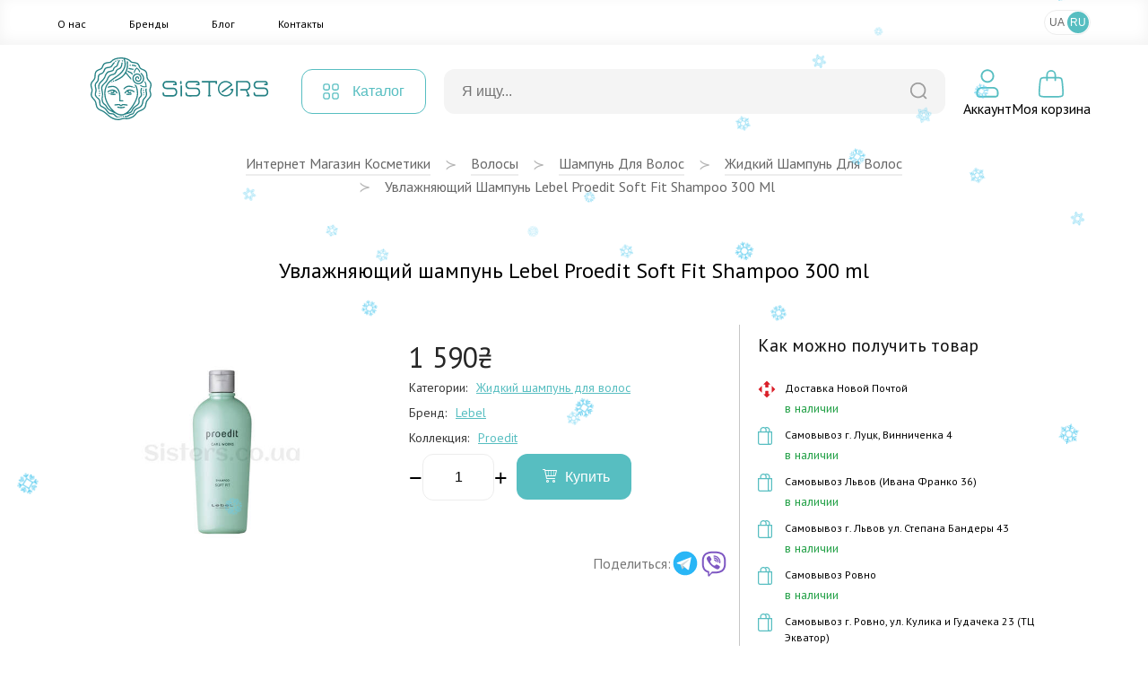

--- FILE ---
content_type: text/html; charset=UTF-8
request_url: https://sisters.co.ua/ru/v-shampun-2/zvolozuucij-sampun-lebel-proedit-soft-fit-shampoo
body_size: 18621
content:
<!doctype html>
<html lang="ru">
<head>
    <meta charset="UTF-8">
    <meta http-equiv="X-UA-Compatible" content="IE=Edge">
    <meta name="viewport" content="width=device-width, initial-scale=1">
    <meta name="theme-color" content="#fff">
    <meta name="format-detection" content="telephone=no">
        <title>Купить Увлажняющий шампунь Lebel Proedit Soft Fit Shampoo 300 ml | SISTERS</title>
    <meta name="description" content="Заказать Увлажняющий шампунь Lebel Proedit Soft Fit Shampoo 300 ml в интернет-магазине SISTERS ⭐️ Купить по выгодной цене 🧴 Оригинальная косметика с доставкой по всей Украине">
<meta name="og:image" content="https://sisters.co.ua/thumb/3/images/product/657/15604/novyj-proekt-28.jpg">
<meta name="csrf-param" content="_csrf-frontend">
<meta name="csrf-token" content="pwK5sat82PeuTEs6ublwhyb95l-0mbkHZtuc99C2fSLxN97J2xqOvek9ckyKyTjGC43eZ-XI729TsfWDs-QiEQ==">

<link href="/assets/65293447/css/app.css?v=1768473056" rel="stylesheet">
<script>var ga4event = {"event":"view_item","items":{"657":{"item_name":"Увлажняющий шампунь Lebel Proedit Soft Fit Shampoo 300 ml","item_id":"prod-657","price":1590,"item_brand":"Lebel","item_list_name":"Сторінка товару","index":1,"quantity":1,"item_category":"Волосы","item_category2":"Шампунь для волос","item_category3":"Жидкий шампунь для волос"}}};
var langPrefix = "\/ru";</script>    <link rel="apple-touch-icon" sizes="57x57" href="/favicon/apple-icon-57x57.png">
    <link rel="apple-touch-icon" sizes="60x60" href="/favicon/apple-icon-60x60.png">
    <link rel="apple-touch-icon" sizes="72x72" href="/favicon/apple-icon-72x72.png">
    <link rel="apple-touch-icon" sizes="76x76" href="/favicon/apple-icon-76x76.png">
    <link rel="apple-touch-icon" sizes="114x114" href="/favicon/apple-icon-114x114.png">
    <link rel="apple-touch-icon" sizes="120x120" href="/favicon/apple-icon-120x120.png">
    <link rel="apple-touch-icon" sizes="144x144" href="/favicon/apple-icon-144x144.png">
    <link rel="apple-touch-icon" sizes="152x152" href="/favicon/apple-icon-152x152.png">
    <link rel="apple-touch-icon" sizes="180x180" href="/favicon/apple-icon-180x180.png">
    <link rel="icon" type="image/png" sizes="192x192"  href="/favicon/android-icon-192x192.png">
    <link rel="icon" type="image/png" sizes="32x32" href="/favicon/favicon-32x32.png">
    <link rel="icon" type="image/png" sizes="96x96" href="/favicon/favicon-96x96.png">
    <link rel="icon" type="image/png" sizes="16x16" href="/favicon/favicon-16x16.png">
    <link rel="manifest" href="/favicon/manifest.json">
    <meta name="msapplication-TileColor" content="#ffffff">
    <meta name="msapplication-TileImage" content="/favicon/ms-icon-144x144.png">
    <meta name="theme-color" content="#ffffff">

    <link rel="canonical" href="https://sisters.co.ua/ru/v-shampun-2/zvolozuucij-sampun-lebel-proedit-soft-fit-shampoo">

    <link rel="alternate" href="https://sisters.co.ua/ru/v-shampun-2/zvolozuucij-sampun-lebel-proedit-soft-fit-shampoo" hreflang="ru">
    <link rel="alternate" href="https://sisters.co.ua/v-shampun-2/zvolozuucij-sampun-lebel-proedit-soft-fit-shampoo" hreflang="uk">
    <link rel="alternate" href="https://sisters.co.ua/v-shampun-2/zvolozuucij-sampun-lebel-proedit-soft-fit-shampoo" hreflang="x-default">

    <meta name="facebook-domain-verification" content="4b7qhq2janbixp57yzddd1bvfmos9y">
    <meta name="google-site-verification" content="wr6nV2VRziK0WofGUN-_RbdXTLptgfNNXLBzo9W-Ln0">

    <!-- Google Tag Manager -->
    <script>(function(w,d,s,l,i){w[l]=w[l]||[];w[l].push({'gtm.start':
                new Date().getTime(),event:'gtm.js'});var f=d.getElementsByTagName(s)[0],
            j=d.createElement(s),dl=l!='dataLayer'?'&l='+l:'';j.async=true;j.src=
            'https://www.googletagmanager.com/gtm.js?id='+i+dl;f.parentNode.insertBefore(j,f);
        })(window,document,'script','dataLayer','GTM-5BCV7LS');
    </script>

    <!-- End Google Tag Manager -->

    <script type="application/ld+json">
    {
        "@context": "http://schema.org",
        "@type": "WebSite",
        "url": "https://sisters.co.ua/",
        "potentialAction": {
            "@type": "SearchAction",
            "target": "https://sisters.co.ua/product/search?keyword={search_term_string}",
            "query-input": "required name=search_term_string"
        }
    }
    </script>
    <script type="application/ld+json">
    {
        "@context": "http://schema.org",
        "@type": "Organization",
        "name": "Sisters",
        "url": "https://sisters.co.ua/",
        "logo": "https://sisters.co.ua/img/logo.svg"
    }
    </script>

    
    </head>
<body>
<!-- Google Tag Manager (noscript) -->
<noscript><iframe src="https://www.googletagmanager.com/ns.html?id=GTM-5BCV7LS"
                  height="0" width="0" style="display:none;visibility:hidden"></iframe></noscript>
<!-- End Google Tag Manager (noscript) -->
<script>var __klEnabled = true;</script><div class="app">
    <div class="m-wrap"></div>
    <div class="dropdown-wrap modal-product-cart">
        <div class="modal-background modal-background-shopping-cart"></div>
        <div class="modal shopping-cart">
            <div class="shopping-cart__header">
                <div class="h5">Моя корзина</div>
                <button type="button" class="modal-close-btn">
                    <svg class="icon2" width="32" height="32" aria-hidden="true" xmlns="http://www.w3.org/2000/svg">
                        <use xlink:href="/img/sprite.svg#close"></use>
                    </svg>
                </button>
            </div>
            <div class="modal-content shopping-cart__content">
                <div class="shopping-cart__message">
    <p>Ваша корзина пуста.</p>
</div>            </div>
        </div>
    </div>
    <header>
                        <div class="mmenu-subcats">
            <div class="nav">
                <button onclick="window.mmenuBack()" class="mmenu-back" type="button">
                    <svg class="icon2" width="32" height="32" aria-hidden="true" xmlns="http://www.w3.org/2000/svg">
                        <use xlink:href="/img/sprite.svg#back"></use>
                    </svg>
                </button>
                <span class="tit"></span>
                <button onclick="window.mmenuClose()" type="button">
                    <svg class="icon2" width="32" height="32" aria-hidden="true" xmlns="http://www.w3.org/2000/svg">
                        <use xlink:href="/img/sprite.svg#close"></use>
                    </svg>
                </button>
            </div>
            <ul class="items"> </ul>
        </div>
        <div class="mobile-top-bar">
                                    <div class="items">
                <div>
                    <button type="button" onclick="window.mmenuToggle()">
                        <svg class="icon2" width="32" height="32" aria-hidden="true" xmlns="http://www.w3.org/2000/svg">
                            <use xlink:href="/img/sprite.svg#burger"></use>
                        </svg>
                    </button>
                </div>
                <div>
                    <button type="button" onclick="window.mmenuToggleSearch()">
                        <svg class="icon2" width="32" height="32" aria-hidden="true" xmlns="http://www.w3.org/2000/svg">
                            <use xlink:href="/img/sprite.svg#search2"></use>
                        </svg>
                    </button>
                </div>
                <div>
                                        <a href="/ru">
                                            <img src="/img/logo-mini.svg" class="logo-mini" alt="logo">
                                        </a>
                                    </div>
                <div>
                <div style="width:32px; height:32px;"></div>                </div>
                <div>
                    <button type="button" onclick="window.mmenuOpenCard()">
                        <span class="num cart-quantity2"></span>
                        <svg class="icon2" width="32" height="32" aria-hidden="true" xmlns="http://www.w3.org/2000/svg">
                            <use xlink:href="/img/sprite.svg#card2"></use>
                        </svg>
                    </button>
                </div>
            </div>

            <div class="search-box">
                <form action="/product/search">
                    <div class="input-box">
                        <input type="text" id="searchInput2" value="" name="keyword" placeholder="Я ищу...">
                        <button type="submit">
                            <svg class="icon2" width="20" height="20" aria-hidden="true" xmlns="http://www.w3.org/2000/svg">
                                <use xlink:href="/img/sprite.svg#search"></use>
                            </svg>
                        </button>
                    </div>
                </form>

                <div class="searchWrapper">
                    <div class="searchResults"></div>
                    <button type="submit">Посмотреть все товары</button>
                    <div class="searchLoader spinner"></div>
                </div>
            </div>

            <div class="mmenu">
                <div class="user-profile">
                                            <button type="button" onclick="document.location.href='/ru/login';">Войти</button>
                        <button type="button" onclick="document.location.href='/ru/signup';">Зарегистрироваться</button>
                                        </div>

                <div class="cats">
                </div>
                
                <div class="mmenu-footer">
                    <ul class="menu">
                        <li><a href="/ru/pro-nas">О нас</a></li>
                        <li><a href="/ru/brand">Бренды</a></li>
                        <li><a href="/ru/blog">Блог</a></li>
                        <li><a href="/ru/contact">Контакты</a></li>
                    </ul>

                    <div class="langs">
                        <span>Мова</span>
                        <a data-href="/ru/language-switch?d=L3Ytc2hhbXB1bi0yL3p2b2xvenV1Y2lqLXNhbXB1bi1sZWJlbC1wcm9lZGl0LXNvZnQtZml0LXNoYW1wb286OnVrLVVB">UA</a><a data-href="/ru/language-switch?d=L3J1L3Ytc2hhbXB1bi0yL3p2b2xvenV1Y2lqLXNhbXB1bi1sZWJlbC1wcm9lZGl0LXNvZnQtZml0LXNoYW1wb286OnJ1LVJV" class="active">RU</a>                    </div>
                </div>
            </div>
        </div>
        <div class="top-menu">
            <div class="inner container">
                <ul class="items">
                    <li><a href="/ru/pro-nas">О нас</a></li>
                    <li><a href="/ru/brand">Бренды</a></li>
                    <li><a href="/ru/blog">Блог</a></li>
                    <li><a href="/ru/contact">Контакты</a></li>
                </ul>
                
<ul class="lang-switch">
<li><button onclick="document.location.href='/ru/language-switch?d=L3Ytc2hhbXB1bi0yL3p2b2xvenV1Y2lqLXNhbXB1bi1sZWJlbC1wcm9lZGl0LXNvZnQtZml0LXNoYW1wb286OnVrLVVB'">UA</a></li><li class="active"><button onclick="document.location.href='/ru/language-switch?d=L3J1L3Ytc2hhbXB1bi0yL3p2b2xvenV1Y2lqLXNhbXB1bi1sZWJlbC1wcm9lZGl0LXNvZnQtZml0LXNoYW1wb286OnJ1LVJV'">RU</a></li></ul>            </div>
        </div>
        <div class="container">
            <div class="top-bar">
                <div class="logo">
                    <a href="/ru">                        <img src="/img/logo.svg" title="Інтернет магазин косметики Sisters" alt="Інтернет магазин косметики Sisters - Фото" width="272" height="56" loading="lazy">
                    </a>                </div>
                <div class="catalog-menu">
                    <button type="button">
                        <svg class="icon2" width="18" height="18" aria-hidden="true" xmlns="http://www.w3.org/2000/svg">
                            <use xlink:href="/img/sprite.svg#catalog-menu"></use>
                        </svg>

                        <span>Каталог</span>
                    </button>

                                        <div class="menu-box" id="menu-box-dropdown">
                        <div class="inner">
                            <div class="left">
                                <ul>
                                                                            <li class="active" data-category="5">
                                            <a href="/ru/kosmetyka-dlya-volossa">
                                                <svg class="icon2" width="38" height="38" aria-hidden="true" xmlns="http://www.w3.org/2000/svg">
                                                    <use xlink:href="/img/sprite.svg#rcat1"></use>
                                                </svg>
                                                <span>Волосы</span>
                                            </a>
                                        </li>
                                                                                <li data-category="3">
                                            <a href="/ru/kosmetyka-dlya-oblicca">
                                                <svg class="icon2" width="38" height="38" aria-hidden="true" xmlns="http://www.w3.org/2000/svg">
                                                    <use xlink:href="/img/sprite.svg#rcat2"></use>
                                                </svg>
                                                <span>Лицо</span>
                                            </a>
                                        </li>
                                                                                <li data-category="6">
                                            <a href="/ru/kosmetyka-dlya-tila">
                                                <svg class="icon2" width="38" height="38" aria-hidden="true" xmlns="http://www.w3.org/2000/svg">
                                                    <use xlink:href="/img/sprite.svg#rcat3"></use>
                                                </svg>
                                                <span>Тело</span>
                                            </a>
                                        </li>
                                                                                <li data-category="447">
                                            <a href="/ru/aromaty-dlia-domu">
                                                <svg class="icon2" width="38" height="38" aria-hidden="true" xmlns="http://www.w3.org/2000/svg">
                                                    <use xlink:href="/img/sprite.svg#rcat4"></use>
                                                </svg>
                                                <span>Дом</span>
                                            </a>
                                        </li>
                                                                                <li data-category="491">
                                            <a href="/ru/merch">
                                                <svg class="icon2" width="38" height="38" aria-hidden="true" xmlns="http://www.w3.org/2000/svg">
                                                    <use xlink:href="/img/sprite.svg#rcat5"></use>
                                                </svg>
                                                <span>Мерч</span>
                                            </a>
                                        </li>
                                        
                                </ul>
                            </div>
                            <div class="right">
                                                                    <ul class="active" data-parent="5">
                                        <li data-category="506">
                                                <svg class="icon2" width="34" height="34" aria-hidden="true" xmlns="http://www.w3.org/2000/svg">
                                                    <use xlink:href="/img/categories.svg#cicon-506"></use>
                                                </svg>
                                                <a href="/ru/v-shampun">Шампунь для волос</a>
                                            </li><li data-category="507">
                                                <svg class="icon2" width="34" height="34" aria-hidden="true" xmlns="http://www.w3.org/2000/svg">
                                                    <use xlink:href="/img/categories.svg#cicon-507"></use>
                                                </svg>
                                                <a href="/ru/v-kondiczoneri">Кондиционер для волос</a>
                                            </li><li data-category="508">
                                                <svg class="icon2" width="34" height="34" aria-hidden="true" xmlns="http://www.w3.org/2000/svg">
                                                    <use xlink:href="/img/categories.svg#cicon-508"></use>
                                                </svg>
                                                <a href="/ru/v-maski">Маска для волос</a>
                                            </li><li data-category="509">
                                                <svg class="icon2" width="34" height="34" aria-hidden="true" xmlns="http://www.w3.org/2000/svg">
                                                    <use xlink:href="/img/categories.svg#cicon-509"></use>
                                                </svg>
                                                <a href="/ru/v-zasobi-dlya-ochishhennya-shkri-golovi">Средства для кожи головы</a>
                                            </li><li data-category="510">
                                                <svg class="icon2" width="34" height="34" aria-hidden="true" xmlns="http://www.w3.org/2000/svg">
                                                    <use xlink:href="/img/categories.svg#cicon-510"></use>
                                                </svg>
                                                <a href="/ru/v-nezmivn-zasobi">Несмываемые средства для волос</a>
                                            </li><li data-category="511">
                                                <svg class="icon2" width="34" height="34" aria-hidden="true" xmlns="http://www.w3.org/2000/svg">
                                                    <use xlink:href="/img/categories.svg#cicon-511"></use>
                                                </svg>
                                                <a href="/ru/v-vdnovlyuyuch-proczeduri">Процедуры для волос</a>
                                            </li><li data-category="512">
                                                <svg class="icon2" width="34" height="34" aria-hidden="true" xmlns="http://www.w3.org/2000/svg">
                                                    <use xlink:href="/img/categories.svg#cicon-512"></use>
                                                </svg>
                                                <a href="/ru/stajling-dla-volossa">Стайлинг для волос</a>
                                            </li><li data-category="513">
                                                <svg class="icon2" width="34" height="34" aria-hidden="true" xmlns="http://www.w3.org/2000/svg">
                                                    <use xlink:href="/img/categories.svg#cicon-513"></use>
                                                </svg>
                                                <a href="/ru/parfumi-dla-volossa">Духи для волос</a>
                                            </li><li data-category="515">
                                                <svg class="icon2" width="34" height="34" aria-hidden="true" xmlns="http://www.w3.org/2000/svg">
                                                    <use xlink:href="/img/categories.svg#cicon-515"></use>
                                                </svg>
                                                <a href="/ru/aksesuari-dla-volossa">Аксессуары для волос</a>
                                            </li><li data-category="516">
                                                <svg class="icon2" width="34" height="34" aria-hidden="true" xmlns="http://www.w3.org/2000/svg">
                                                    <use xlink:href="/img/categories.svg#cicon-516"></use>
                                                </svg>
                                                <a href="/ru/termopriladi-dla-volossa">Термоприборы для волос</a>
                                            </li><li data-category="518">
                                                <svg class="icon2" width="34" height="34" aria-hidden="true" xmlns="http://www.w3.org/2000/svg">
                                                    <use xlink:href="/img/categories.svg#cicon-518"></use>
                                                </svg>
                                                <a href="/ru/v-zasobi-dlya-dtej">Средства для детей</a>
                                            </li><li data-category="519">
                                                <svg class="icon2" width="34" height="34" aria-hidden="true" xmlns="http://www.w3.org/2000/svg">
                                                    <use xlink:href="/img/categories.svg#cicon-519"></use>
                                                </svg>
                                                <a href="/ru/v-nabori">Наборы средств для волос</a>
                                            </li><li data-category="520">
                                                <svg class="icon2" width="34" height="34" aria-hidden="true" xmlns="http://www.w3.org/2000/svg">
                                                    <use xlink:href="/img/categories.svg#cicon-520"></use>
                                                </svg>
                                                <a href="/ru/v-mn-vers-zasobv">Миниатюры средств для волос</a>
                                            </li><li data-category="517">
                                                <svg class="icon2" width="34" height="34" aria-hidden="true" xmlns="http://www.w3.org/2000/svg">
                                                    <use xlink:href="/img/categories.svg#cicon-517"></use>
                                                </svg>
                                                <a href="/ru/v-zasobi-dlya-cholovkv">Средства для мужчин</a>
                                            </li>                                    </ul>
                                                                        <ul data-parent="3">
                                        <li data-category="492">
                                                <svg class="icon2" width="34" height="34" aria-hidden="true" xmlns="http://www.w3.org/2000/svg">
                                                    <use xlink:href="/img/categories.svg#cicon-492"></use>
                                                </svg>
                                                <a href="/ru/ocisenna-skiri-oblicca">Очищение кожи лица</a>
                                            </li><li data-category="493">
                                                <svg class="icon2" width="34" height="34" aria-hidden="true" xmlns="http://www.w3.org/2000/svg">
                                                    <use xlink:href="/img/categories.svg#cicon-493"></use>
                                                </svg>
                                                <a href="/ru/o-skrabi-plngi-dlya-shkri-oblichchya">Средства для эксфолиации лица</a>
                                            </li><li data-category="494">
                                                <svg class="icon2" width="34" height="34" aria-hidden="true" xmlns="http://www.w3.org/2000/svg">
                                                    <use xlink:href="/img/categories.svg#cicon-494"></use>
                                                </svg>
                                                <a href="/ru/o-zasobi-dlya-tonzacz-oblichchya">Средства для тонизации лица</a>
                                            </li><li data-category="495">
                                                <svg class="icon2" width="34" height="34" aria-hidden="true" xmlns="http://www.w3.org/2000/svg">
                                                    <use xlink:href="/img/categories.svg#cicon-495"></use>
                                                </svg>
                                                <a href="/ru/o-sirovatka-dlya-oblichchya">Сыворотки для лица</a>
                                            </li><li data-category="496">
                                                <svg class="icon2" width="34" height="34" aria-hidden="true" xmlns="http://www.w3.org/2000/svg">
                                                    <use xlink:href="/img/categories.svg#cicon-496"></use>
                                                </svg>
                                                <a href="/ru/o-krem-dlya-oblichchya">Крем для лица</a>
                                            </li><li data-category="497">
                                                <svg class="icon2" width="34" height="34" aria-hidden="true" xmlns="http://www.w3.org/2000/svg">
                                                    <use xlink:href="/img/categories.svg#cicon-497"></use>
                                                </svg>
                                                <a href="/ru/o-zasobi-dlya-doglyadu-za-shkroyu-navkolo-ochej">Уход за кожей вокруг глаз</a>
                                            </li><li data-category="498">
                                                <svg class="icon2" width="34" height="34" aria-hidden="true" xmlns="http://www.w3.org/2000/svg">
                                                    <use xlink:href="/img/categories.svg#cicon-498"></use>
                                                </svg>
                                                <a href="/ru/o-maska-dlya-oblichchya">Маски для лица</a>
                                            </li><li data-category="499">
                                                <svg class="icon2" width="34" height="34" aria-hidden="true" xmlns="http://www.w3.org/2000/svg">
                                                    <use xlink:href="/img/categories.svg#cicon-499"></use>
                                                </svg>
                                                <a href="/ru/o-zasobi-z-spf">Защита от солнца</a>
                                            </li><li data-category="500">
                                                <svg class="icon2" width="34" height="34" aria-hidden="true" xmlns="http://www.w3.org/2000/svg">
                                                    <use xlink:href="/img/categories.svg#cicon-500"></use>
                                                </svg>
                                                <a href="/ru/o-avtozasmaga">Автозагар</a>
                                            </li><li data-category="501">
                                                <svg class="icon2" width="34" height="34" aria-hidden="true" xmlns="http://www.w3.org/2000/svg">
                                                    <use xlink:href="/img/categories.svg#cicon-501"></use>
                                                </svg>
                                                <a href="/ru/o-zasobi-dlya-doglyadu-za-gubami">Уход за губами</a>
                                            </li><li data-category="502">
                                                <svg class="icon2" width="34" height="34" aria-hidden="true" xmlns="http://www.w3.org/2000/svg">
                                                    <use xlink:href="/img/categories.svg#cicon-502"></use>
                                                </svg>
                                                <a href="/ru/dekorativna-kosmetika">Макияж</a>
                                            </li><li data-category="623">
                                                <svg class="icon2" width="34" height="34" aria-hidden="true" xmlns="http://www.w3.org/2000/svg">
                                                    <use xlink:href="/img/categories.svg#cicon-623"></use>
                                                </svg>
                                                <a href="/ru/zasobi-dla-rostu-brivvij">Средства для роста ресниц</a>
                                            </li><li data-category="505">
                                                <svg class="icon2" width="34" height="34" aria-hidden="true" xmlns="http://www.w3.org/2000/svg">
                                                    <use xlink:href="/img/categories.svg#cicon-505"></use>
                                                </svg>
                                                <a href="/ru/aksesuari-dla-dogladu-za-obliccam">Аксессуары для ухода за лицом</a>
                                            </li><li data-category="503">
                                                <svg class="icon2" width="34" height="34" aria-hidden="true" xmlns="http://www.w3.org/2000/svg">
                                                    <use xlink:href="/img/categories.svg#cicon-503"></use>
                                                </svg>
                                                <a href="/ru/o-nabori">Наборы по уходу за лицом</a>
                                            </li><li data-category="504">
                                                <svg class="icon2" width="34" height="34" aria-hidden="true" xmlns="http://www.w3.org/2000/svg">
                                                    <use xlink:href="/img/categories.svg#cicon-504"></use>
                                                </svg>
                                                <a href="/ru/o-mn-vers-zasobv">Миниатюры средств для лица</a>
                                            </li><li data-category="572">
                                                <svg class="icon2" width="34" height="34" aria-hidden="true" xmlns="http://www.w3.org/2000/svg">
                                                    <use xlink:href="/img/categories.svg#cicon-572"></use>
                                                </svg>
                                                <a href="/ru/zasobi-dla-colovikiv-3">Средства для мужчин</a>
                                            </li>                                    </ul>
                                                                        <ul data-parent="6">
                                        <li data-category="521">
                                                <svg class="icon2" width="34" height="34" aria-hidden="true" xmlns="http://www.w3.org/2000/svg">
                                                    <use xlink:href="/img/categories.svg#cicon-521"></use>
                                                </svg>
                                                <a href="/ru/gigiena-tila">Гигиена тела</a>
                                            </li><li data-category="522">
                                                <svg class="icon2" width="34" height="34" aria-hidden="true" xmlns="http://www.w3.org/2000/svg">
                                                    <use xlink:href="/img/categories.svg#cicon-522"></use>
                                                </svg>
                                                <a href="/ru/doglad-za-tilom">Уход за телом</a>
                                            </li><li data-category="523">
                                                <svg class="icon2" width="34" height="34" aria-hidden="true" xmlns="http://www.w3.org/2000/svg">
                                                    <use xlink:href="/img/categories.svg#cicon-523"></use>
                                                </svg>
                                                <a href="/ru/doglad-za-rotovou-porozninou">Уход за полостью рта</a>
                                            </li><li data-category="525">
                                                <svg class="icon2" width="34" height="34" aria-hidden="true" xmlns="http://www.w3.org/2000/svg">
                                                    <use xlink:href="/img/categories.svg#cicon-525"></use>
                                                </svg>
                                                <a href="/ru/t-shhtka-dlya-masazhu">Аксессуары для тела</a>
                                            </li><li data-category="526">
                                                <svg class="icon2" width="34" height="34" aria-hidden="true" xmlns="http://www.w3.org/2000/svg">
                                                    <use xlink:href="/img/categories.svg#cicon-526"></use>
                                                </svg>
                                                <a href="/ru/t-parfumi">Духи</a>
                                            </li><li data-category="622">
                                                <svg class="icon2" width="34" height="34" aria-hidden="true" xmlns="http://www.w3.org/2000/svg">
                                                    <use xlink:href="/img/categories.svg#cicon-622"></use>
                                                </svg>
                                                <a href="/ru/zasobi-dla-ditej-2">Детские средства гигиены</a>
                                            </li><li data-category="527">
                                                <svg class="icon2" width="34" height="34" aria-hidden="true" xmlns="http://www.w3.org/2000/svg">
                                                    <use xlink:href="/img/categories.svg#cicon-527"></use>
                                                </svg>
                                                <a href="/ru/t-nabori">Наборы средств для тела</a>
                                            </li><li data-category="573">
                                                <svg class="icon2" width="34" height="34" aria-hidden="true" xmlns="http://www.w3.org/2000/svg">
                                                    <use xlink:href="/img/categories.svg#cicon-573"></use>
                                                </svg>
                                                <a href="/ru/miniaturi-zasobiv-dla-tila">Миниатюры средств для тела</a>
                                            </li><li data-category="524">
                                                <svg class="icon2" width="34" height="34" aria-hidden="true" xmlns="http://www.w3.org/2000/svg">
                                                    <use xlink:href="/img/categories.svg#cicon-524"></use>
                                                </svg>
                                                <a href="/ru/t-zasobi-dlya-cholovkv">Средства для мужчин</a>
                                            </li>                                    </ul>
                                                                        <ul data-parent="447">
                                        <li data-category="633">
                                                <svg class="icon2" width="34" height="34" aria-hidden="true" xmlns="http://www.w3.org/2000/svg">
                                                    <use xlink:href="/img/categories.svg#cicon-633"></use>
                                                </svg>
                                                <a rel="nofollow" href="/ru/podarunki-4">Подарки для дома и уюта</a>
                                            </li><li data-category="528">
                                                <svg class="icon2" width="34" height="34" aria-hidden="true" xmlns="http://www.w3.org/2000/svg">
                                                    <use xlink:href="/img/categories.svg#cicon-528"></use>
                                                </svg>
                                                <a href="/ru/aromadiffuzor">Аромадифузоры</a>
                                            </li><li data-category="529">
                                                <svg class="icon2" width="34" height="34" aria-hidden="true" xmlns="http://www.w3.org/2000/svg">
                                                    <use xlink:href="/img/categories.svg#cicon-529"></use>
                                                </svg>
                                                <a href="/ru/aroma-sprej">Ароматизированный спрей</a>
                                            </li><li data-category="530">
                                                <svg class="icon2" width="34" height="34" aria-hidden="true" xmlns="http://www.w3.org/2000/svg">
                                                    <use xlink:href="/img/categories.svg#cicon-530"></use>
                                                </svg>
                                                <a href="/ru/svicki">Арома свечи</a>
                                            </li><li data-category="624">
                                                <svg class="icon2" width="34" height="34" aria-hidden="true" xmlns="http://www.w3.org/2000/svg">
                                                    <use xlink:href="/img/categories.svg#cicon-624"></use>
                                                </svg>
                                                <a href="/ru/parfum-dla-pranna">Духи для стирки</a>
                                            </li>                                    </ul>
                                                                        <ul data-parent="491">
                                        <li data-category="531">
                                                <svg class="icon2" width="34" height="34" aria-hidden="true" xmlns="http://www.w3.org/2000/svg">
                                                    <use xlink:href="/img/categories.svg#cicon-531"></use>
                                                </svg>
                                                <a href="/ru/o-podarunkovij-sertifkat">Подарочные сертификаты</a>
                                            </li><li data-category="532">
                                                <svg class="icon2" width="34" height="34" aria-hidden="true" xmlns="http://www.w3.org/2000/svg">
                                                    <use xlink:href="/img/categories.svg#cicon-532"></use>
                                                </svg>
                                                <a href="/ru/o-podarunkov-paketi-eko-torbi">Подарочные пакеты</a>
                                            </li><li data-category="533">
                                                <svg class="icon2" width="34" height="34" aria-hidden="true" xmlns="http://www.w3.org/2000/svg">
                                                    <use xlink:href="/img/categories.svg#cicon-533"></use>
                                                </svg>
                                                <a href="/ru/v-firmova-produkcia-sisters">Sisters мерч</a>
                                            </li>                                    </ul>
                                                                </div>
                            <div class="far-right">
                                                                    <ul data-parent="521">
                                        <li>
                                                <a href="/ru/t-gel-pnka-dlya-dushu">Гель/пенка для душа</a>
                                            </li>
                                            <li>
                                                <a href="/ru/milo-dla-tila">Мыло для тела</a>
                                            </li>
                                            <li>
                                                <a href="/ru/v-dezodorant-antipersprant">Антиперспирант/дезодорант для тела</a>
                                            </li>
                                            <li>
                                                <a href="/ru/t-zasobi-dlya-ntimno-ggni">Средства для интимной гигиены</a>
                                            </li>
                                            <li>
                                                <a href="/ru/zasobi-dla-tila-z-visipami">Средства для тела при высыпаниях</a>
                                            </li>
                                                                                </ul>
                                                                        <ul data-parent="531">
                                                                            </ul>
                                                                        <ul data-parent="633">
                                                                            </ul>
                                                                        <ul data-parent="492">
                                        <li>
                                                <a href="/ru/o-zasobi-dlya-znyattya-makyazhu">Средства для демакияжа</a>
                                            </li>
                                            <li>
                                                <a href="/ru/o-zasobi-dlya-vmivannya-oblichchya">Средства для умывания лица</a>
                                            </li>
                                            <li>
                                                <a href="/ru/zasobi-2-v-1">Средства 2 в 1</a>
                                            </li>
                                                                                </ul>
                                                                        <ul data-parent="506">
                                        <li>
                                                <a href="/ru/v-shampun-2">Жидкий шампунь для волос</a>
                                            </li>
                                            <li>
                                                <a href="/ru/v-suhij-shampun">Сухой шампунь для волос</a>
                                            </li>
                                            <li>
                                                <a href="/ru/bezsulfatnij-sampun">Бессульфатный шампунь</a>
                                            </li>
                                                                                </ul>
                                                                        <ul data-parent="522">
                                        <li>
                                                <a href="/ru/t-skrabi-plngi-dlya-tla">Скраб/пилинг для тела</a>
                                            </li>
                                            <li>
                                                <a href="/ru/t-molochko-losjoni-kremi-dlya-tla">Лосьон/крем для тела</a>
                                            </li>
                                            <li>
                                                <a href="/ru/t-maslo-dlya-tla">Масло для тела</a>
                                            </li>
                                            <li>
                                                <a href="/ru/zasobi-dla-dogladu-za-rukami">Средства для кожи рук</a>
                                            </li>
                                            <li>
                                                <a href="/ru/t-zasobi-dlya-dogljadu-za-nogamu">Средства для кожи ног</a>
                                            </li>
                                            <li>
                                                <a href="/ru/t-avtozasmaga">Автозагар</a>
                                            </li>
                                            <li>
                                                <a href="/ru/t-zasobi-z-spf">Солнцезащитные средства для тела</a>
                                            </li>
                                            <li>
                                                <a href="/ru/zasobi-dla-vanni">Средства для ванной</a>
                                            </li>
                                                                                </ul>
                                                                        <ul data-parent="528">
                                        <li>
                                                <a href="/ru/aromadifuzori-dla-domu"> Аромадифузоры для дома</a>
                                            </li>
                                            <li>
                                                <a href="/ru/aromadifuzori-dla-avto">Аромадиффузоры для авто</a>
                                            </li>
                                                                                </ul>
                                                                        <ul data-parent="532">
                                                                            </ul>
                                                                        <ul data-parent="493">
                                        <li>
                                                <a href="/ru/vatni-diski">Пилинг диски</a>
                                            </li>
                                            <li>
                                                <a href="/ru/domasnij-himicnij-piling">Домашний химический пилинг</a>
                                            </li>
                                            <li>
                                                <a href="/ru/piling-skatka">Пилинг скатка</a>
                                            </li>
                                            <li>
                                                <a href="/ru/skrab-polis">Скраб / Полиш</a>
                                            </li>
                                            <li>
                                                <a href="/ru/enzimna-pudra">Энзимная пудра</a>
                                            </li>
                                            <li>
                                                <a href="/ru/maska-dla-eksfoliacii-oblicca">Маска для эксфолиации лица</a>
                                            </li>
                                                                                </ul>
                                                                        <ul data-parent="507">
                                                                            </ul>
                                                                        <ul data-parent="523">
                                        <li>
                                                <a href="/ru/zubna-pasta">Зубная паста</a>
                                            </li>
                                            <li>
                                                <a href="/ru/zubna-sitka">Зубная щетка</a>
                                            </li>
                                            <li>
                                                <a href="/ru/opoliskuvac-dla-rota">Ополаскиватель для рта</a>
                                            </li>
                                            <li>
                                                <a href="/ru/dodatkovij-doglad-za-rotovou-porozninou">Дополнительный уход за полостью рта</a>
                                            </li>
                                                                                </ul>
                                                                        <ul data-parent="529">
                                        <li>
                                                <a href="/ru/sprej-dla-domu">Спрей для дома</a>
                                            </li>
                                                                                </ul>
                                                                        <ul data-parent="533">
                                                                            </ul>
                                                                        <ul data-parent="494">
                                        <li>
                                                <a href="/ru/toner-dla-oblicca">Тонер/ лосьон для лица</a>
                                            </li>
                                            <li>
                                                <a href="/ru/esencia-dla-oblicca">Эссенция для лица</a>
                                            </li>
                                            <li>
                                                <a href="/ru/toner-padi">Тонер-пады</a>
                                            </li>
                                            <li>
                                                <a href="/ru/mist-dla-oblicca">Мист для лица</a>
                                            </li>
                                                                                </ul>
                                                                        <ul data-parent="508">
                                                                            </ul>
                                                                        <ul data-parent="525">
                                        <li>
                                                <a href="/ru/rukavychky-dlia-avtozasmahy">Перчатки для автозагара</a>
                                            </li>
                                            <li>
                                                <a href="/ru/masazhni-shchitky-dlia-tila">Массажные щетки для тела</a>
                                            </li>
                                                                                </ul>
                                                                        <ul data-parent="530">
                                                                            </ul>
                                                                        <ul data-parent="495">
                                        <li>
                                                <a href="/ru/zvolozuuci-ta-zaspokijlivi-serumi">Увлажняющие и успокаивающие серумы</a>
                                            </li>
                                            <li>
                                                <a href="/ru/zasobi-z-vitaminom-s">Сыворотка с витамином С</a>
                                            </li>
                                            <li>
                                                <a href="/ru/zasobi-z-retinolom">Сыворотка с ретинолом</a>
                                            </li>
                                            <li>
                                                <a href="/ru/zasobi-z-niacinamidom">Сыворотка с ниацинамидом</a>
                                            </li>
                                            <li>
                                                <a href="/ru/zasobi-z-benzoil-peroksidom">Средства с бензоил пероксидом</a>
                                            </li>
                                            <li>
                                                <a href="/ru/o-tochkov-zasobi-vd-visipan">Точечные средства</a>
                                            </li>
                                            <li>
                                                <a href="/ru/insi-sirovatki">Другие сыворотки</a>
                                            </li>
                                                                                </ul>
                                                                        <ul data-parent="509">
                                        <li>
                                                <a href="/ru/v-skrabi-pilingi-dla-skiri-golovi">Пилинг / Скраб для кожи головы</a>
                                            </li>
                                            <li>
                                                <a href="/ru/sprej-dla-skiri-golovi">Спрей для кожи головы</a>
                                            </li>
                                            <li>
                                                <a href="/ru/maska-dla-skiri-golovi">Маска для кожи головы</a>
                                            </li>
                                            <li>
                                                <a href="/ru/losjon-ampula-dla-skiri-golovi">Лосьон/ Ампула для кожи головы</a>
                                            </li>
                                                                                </ul>
                                                                        <ul data-parent="526">
                                                                            </ul>
                                                                        <ul data-parent="624">
                                                                            </ul>
                                                                        <ul data-parent="496">
                                                                            </ul>
                                                                        <ul data-parent="510">
                                        <li>
                                                <a href="/ru/v-sprej-dlya-volossya">Спрей для волос</a>
                                            </li>
                                            <li>
                                                <a href="/ru/v-ampuli-dlya-volossya">Ампулы для волос</a>
                                            </li>
                                            <li>
                                                <a href="/ru/v-maslo-dlya-volossya">Масло / серум для волос</a>
                                            </li>
                                            <li>
                                                <a href="/ru/v-termozahist">Термозащитное средство для волос</a>
                                            </li>
                                            <li>
                                                <a href="/ru/krem-dla-volossa">Крем для волос</a>
                                            </li>
                                            <li>
                                                <a href="/ru/v-zasobi-z-spf">Несмываемые средства для волос с SPF</a>
                                            </li>
                                                                                </ul>
                                                                        <ul data-parent="622">
                                                                            </ul>
                                                                        <ul data-parent="497">
                                        <li>
                                                <a href="/ru/sirovatka-pid-oci">Сыворотка под глаза</a>
                                            </li>
                                            <li>
                                                <a href="/ru/krem-pid-oci">Крем под глаза</a>
                                            </li>
                                            <li>
                                                <a href="/ru/patci-pid-oci">Патчи под глаза</a>
                                            </li>
                                                                                </ul>
                                                                        <ul data-parent="511">
                                                                            </ul>
                                                                        <ul data-parent="512">
                                        <li>
                                                <a href="/ru/v-zasobi-dlya-ukladki">Средства для фиксации волос</a>
                                            </li>
                                            <li>
                                                <a href="/ru/zasobi-dla-kuceriv">Средства для кудрей</a>
                                            </li>
                                            <li>
                                                <a href="/ru/zasobi-dla-prikorenevogo-obemu">Средства для прикорневого объема</a>
                                            </li>
                                                                                </ul>
                                                                        <ul data-parent="527">
                                        <li>
                                                <a href="/ru/podarunki-3">Подарки по уходу за телом</a>
                                            </li>
                                                                                </ul>
                                                                        <ul data-parent="498">
                                        <li>
                                                <a href="/ru/tkaninni-maski">Тканевые маски</a>
                                            </li>
                                            <li>
                                                <a href="/ru/zmivni-maski">Смывные маски</a>
                                            </li>
                                            <li>
                                                <a href="/ru/nicni-maski">Ночные маски</a>
                                            </li>
                                            <li>
                                                <a href="/ru/karboksiterapya">Карбокситерапия</a>
                                            </li>
                                            <li>
                                                <a href="/ru/gidrogelevi-maski">Гидрогелевые маски</a>
                                            </li>
                                                                                </ul>
                                                                        <ul data-parent="513">
                                                                            </ul>
                                                                        <ul data-parent="573">
                                                                            </ul>
                                                                        <ul data-parent="499">
                                        <li>
                                                <a href="/ru/zasobi-z-spf-na-himicnih-filtrah">Средства SPF на химических фильтрах</a>
                                            </li>
                                            <li>
                                                <a href="/ru/zasobi-z-spf-na-fizicnih-filtrah">Средства SPF на физических фильтрах</a>
                                            </li>
                                            <li>
                                                <a href="/ru/zasobi-z-spf-na-miksi-filtriv">Средства SPF на миксе фильтров</a>
                                            </li>
                                                                                </ul>
                                                                        <ul data-parent="524">
                                                                            </ul>
                                                                        <ul data-parent="500">
                                                                            </ul>
                                                                        <ul data-parent="515">
                                        <li>
                                                <a href="/ru/v-brash-rozchski-dlya-volossya">Щетка для волос</a>
                                            </li>
                                            <li>
                                                <a href="/ru/bras-dla-volossa">Браш для волос</a>
                                            </li>
                                            <li>
                                                <a href="/ru/v-rezinki-ta-nsh-aksesuari-dlya-volossya">Резинки для волос</a>
                                            </li>
                                            <li>
                                                <a href="/ru/obruczakolkipovazka-dla-volossa">Обруч/заколки/повязка для волос</a>
                                            </li>
                                            <li>
                                                <a href="/ru/v-navolocka">Полотенце-тюрбан/наволочка для волос</a>
                                            </li>
                                            <li>
                                                <a href="/ru/v-termo-shapka">Термошапка для волос</a>
                                            </li>
                                                                                </ul>
                                                                        <ul data-parent="501">
                                                                            </ul>
                                                                        <ul data-parent="516">
                                        <li>
                                                <a href="/ru/v-feni">Фен для волос</a>
                                            </li>
                                            <li>
                                                <a href="/ru/v-virivnuvaci">Утюжок для волос</a>
                                            </li>
                                            <li>
                                                <a href="/ru/stajler-dla-volossa">Стайлер для волос</a>
                                            </li>
                                                                                </ul>
                                                                        <ul data-parent="502">
                                        <li>
                                                <a href="/ru/baza-pid-makiaz">База под макияж</a>
                                            </li>
                                            <li>
                                                <a href="/ru/o-vv-krem-ss-krem-ta-tonalnij-krem">Тональные средства</a>
                                            </li>
                                            <li>
                                                <a href="/ru/mineralni-pudri">Пудра для лица</a>
                                            </li>
                                            <li>
                                                <a href="/ru/rumana">Румяная и мультифункциональная помада</a>
                                            </li>
                                            <li>
                                                <a href="/ru/o-konsileri">Консилеры и жидкие контуринги</a>
                                            </li>
                                            <li>
                                                <a href="/ru/zasobi-dla-makiazu-gub">Средства для макияжа губ</a>
                                            </li>
                                            <li>
                                                <a href="/ru/zasobi-dla-briv">Средства для макияжа бровей</a>
                                            </li>
                                            <li>
                                                <a href="/ru/zasobi-dla-makiazu-ocej">Средства для макияжа глаз</a>
                                            </li>
                                            <li>
                                                <a href="/ru/zasobi-dla-nanesenna-makiazu">Аксессуары для макияжа</a>
                                            </li>
                                                                                </ul>
                                                                        <ul data-parent="518">
                                                                            </ul>
                                                                        <ul data-parent="623">
                                                                            </ul>
                                                                        <ul data-parent="519">
                                        <li>
                                                <a href="/ru/podarunki">Подарочные наборы для ухода за волосами</a>
                                            </li>
                                                                                </ul>
                                                                        <ul data-parent="505">
                                        <li>
                                                <a href="/ru/o-masazheri-dlya-oblichchya">Массажеры/кисти для масок</a>
                                            </li>
                                            <li>
                                                <a href="/ru/kosmeticki">Косметички/повязки</a>
                                            </li>
                                            <li>
                                                <a href="/ru/braslety-dlia-vmyvannia">Браслеты для умывания</a>
                                            </li>
                                                                                </ul>
                                                                        <ul data-parent="520">
                                                                            </ul>
                                                                        <ul data-parent="503">
                                        <li>
                                                <a href="/ru/podarunki-2">Подарочные наборы для ухода за лицом</a>
                                            </li>
                                                                                </ul>
                                                                        <ul data-parent="517">
                                                                            </ul>
                                                                        <ul data-parent="504">
                                                                            </ul>
                                                                        <ul data-parent="572">
                                                                            </ul>
                                                                </div>
                        </div>
                    </div>
                </div>
                <div class="search">
                    <form action="/ru/product/search">
                        <div class="text-input">
                                                        <input type="text" placeholder="Я ищу..." autocomplete="off" value="" name="keyword" id="searchInput">
                            <div class="searchWrapper">
                                <div class="searchResults"></div>
                                <button type="submit">Посмотреть все товары</button>
                                <div class="searchLoader spinner"></div>
                            </div>
                            <span class="icon" style="display:none">
                                <i class="icon-close" id="searchClose"></i>
                            </span>

                            <button type="submit">
                                <svg class="icon2" width="20" height="20" aria-hidden="true" xmlns="http://www.w3.org/2000/svg">
                                    <use xlink:href="/img/sprite.svg#search"></use>
                                </svg>
                            </button>
                        </div>
                    </form>
                </div>
                <div class="user-menu">
                    <ul>
                        <li class="navbar-item has-dropdown is-hoverable user-profile-menu">
                            <button type="button">
                                <svg class="icon2" width="32" height="32" aria-hidden="true" xmlns="http://www.w3.org/2000/svg">
                                    <use xlink:href="/img/sprite.svg?t=2#um1"></use>
                                </svg>
                                <span>Аккаунт</span>
                            </button>

                            <div class="navbar-dropdown">
                                <div class="inner">
                                                                    <a rel="nofollow" href="/ru/login" class="navbar-item item-hoverable"> Войти </a>
                                    <a rel="nofollow" href="/ru/signup" class="navbar-item item-hoverable"> Зарегистрироваться </a>
                                                                    </div>
                            </div>
                        </li>
                                                <li>
                            <button type="button" id="navbar-cart">
                                <span class="num cart-quantity"></span>
                                <svg class="icon2" width="32" height="32" aria-hidden="true" xmlns="http://www.w3.org/2000/svg">
                                    <use xlink:href="/img/sprite.svg#um3"></use>
                                </svg>
                                <span>Моя корзина</span>
                            </button>
                        </li>
                    </ul>
                </div>
            </div>
        </div>
    </header>
            <div class="breadcrumbs">
            <div class="container">
                <nav class="breadcrumb has-succeeds-separator is-centered" aria-label="breadcrumbs">
                    <ul class="breadcrumbs__list" itemscope itemtype="http://schema.org/BreadcrumbList"><li class="breadcrumbs__item" itemprop="itemListElement" itemscope itemtype="http://schema.org/ListItem"><a class="link breadcrumbs__home" href="/ru" itemprop="item"><span class="d-none d-lg-block" itemprop="name">Интернет магазин косметики</span><meta itemprop="position" content="1"></a></li><li class="breadcrumbs__item" itemprop="itemListElement" itemscope itemtype="http://schema.org/ListItem"><a class="breadcrumbs__item" href="/ru/kosmetyka-dlya-volossa" itemprop="item"><span itemprop="name">Волосы</span><meta itemprop="position" content="2"></a></li><li class="breadcrumbs__item" itemprop="itemListElement" itemscope itemtype="http://schema.org/ListItem"><a class="breadcrumbs__item" href="/ru/v-shampun" itemprop="item"><span itemprop="name">Шампунь для волос</span><meta itemprop="position" content="3"></a></li><li class="breadcrumbs__item" itemprop="itemListElement" itemscope itemtype="http://schema.org/ListItem"><a class="breadcrumbs__item" href="/ru/v-shampun-2" itemprop="item"><span itemprop="name">Жидкий шампунь для волос</span><meta itemprop="position" content="4"></a></li><li class="breadcrumbs__item" itemprop="itemListElement" itemscope itemtype="http://schema.org/ListItem"><disabled-a class="breadcrumbs__item is-active" href="/ru/v-shampun-2/zvolozuucij-sampun-lebel-proedit-soft-fit-shampoo" aria-current="page" itemprop="item"><span itemprop="name">Увлажняющий шампунь Lebel Proedit Soft Fit Shampoo 300 ml</span><meta itemprop="position" content="5"></disabled-a></li></ul>                </nav>
            </div>
        </div>
            <main >
        
<section class="section product" itemtype="https://schema.org/Product" itemscope>
    
            <meta itemprop="mpn" content="657" />
            <meta itemprop="sku" content="4952195623013" />
            <meta itemprop="name" content="Увлажняющий шампунь Lebel Proedit Soft Fit Shampoo 300 ml" />
            <meta itemprop="description" content="Шампунь нежно очищает волосы и кожу головы, нормализует уровень влаги и нейтрализует остатки производных после химического воздействия. Заметно смягчает, устраняет жесткость, тусклость и пушистость. Мягко распутывает пряди. Средство обеспечивает локонам гладкость, упругость и восхитительный блеск. Способствует эффективной регенерации поврежденных волос, ревитализирует секущиеся кончики и предотвращает их дальнейшее расслоение. Не обременяет волосы и не отнимает объем. Без SLS и других опасных для здоровья компонентов. Имеет SPF-10.

Способ применения: разогреть в ладонях небольшое количество шампуня (5-10 мл) и нанести на влажные волосы, помассировать и смыть теплой водой. Повторить процедуру. Подходит для ежедневного использования.

Состав: Water, Sodium Laureth-4 Carboxylate, Cocamide Methyl Mea, Sodium Methyl Cocoyl Taurate, Lauramidopropyl Betaine, Polyquaternium-10, Polyquaternium-47, Phytic Acid, Potentilla Erecha Root Extract, Butylene Glycol, Fragrance, Citric Acid, Sodium Citrate, Etidronic Acid, Sodium Benzoate, Salicylic Acid, Methyl Isothiazolinone.
" />
            <div class="container">
        <h1 class="product-title">Увлажняющий шампунь Lebel Proedit Soft Fit Shampoo 300 ml</h1>
        <div class="columns">
            <div class="column is-4-desktop is-4-tablet">
                                    <ul class="product__image-slider product-slider slider">
                                                    <li class="slide__item ">
                                <link itemprop="image" href="https://sisters.co.ua/thumb/7/images/product/657/15604/novyj-proekt-28.jpg" />
                                <img class="focus-img"
                                     src="/thumb/4/images/product/657/15604/novyj-proekt-28.jpg" title="Увлажняющий шампунь Lebel Proedit Soft Fit Shampoo 300 ml"                                     alt="Увлажняющий шампунь Lebel Proedit Soft Fit Shampoo 300 ml - Фото №1"
                                     data-zoom="https://sisters.co.ua/thumb/7/images/product/657/15604/novyj-proekt-28.jpg" />
                            </li>
                                                </ul>
                    <div class="product__thumbnails-container">
                        <ul class="thumbnails" id="customize-thumbnails">
                                                            <li class="product__thumbnails-item">
                                    <img src="/thumb/5/images/product/657/15604/novyj-proekt-28.jpg" alt="" />
                                </li>
                                                        </ul>
                    </div>
                                </div>

                        <div itemprop="brand" itemtype="https://schema.org/Thing" itemscope>
                <meta itemprop="name" content="Lebel" />
            </div>
            
                        <div itemprop="aggregateRating" itemtype="https://schema.org/AggregateRating" itemscope>
                                    <meta itemprop="reviewCount" content="4" />
                    <meta itemprop="ratingValue" content="0" />
                    <meta itemprop="bestRating" content="5" />
                    <meta itemprop="worstRating" content="0" />
                                </div>
                        <div class="columns column is-8-desktop is-8-tablet" itemprop="offers" itemtype="https://schema.org/Offer" itemscope>
                <div class="product-item column is-6-desktop is-6-tablet">
                                            <link itemprop="url" href="https://sisters.co.ua/ru/v-shampun-2/zvolozuucij-sampun-lebel-proedit-soft-fit-shampoo" />
                        <meta itemprop="availability" content="https://schema.org/PreOrder" />
                        <meta itemprop="priceCurrency" content="UAH" />
                        <meta itemprop="itemCondition" content="https://schema.org/UsedCondition" />
                        <div itemprop="seller" itemtype="https://schema.org/Organization" itemscope>
                            <meta itemprop="name" content="Магазин косметики Sisters" />
                        </div>
                                                    <meta itemprop="price" content="1590" />
                            <div class="product-item__price">
                                1 590₴                            </div>
                            <meta itemprop="priceValidUntil" content="2027-01-18"/>                                                                            <div class="product-item__meta">
                            <div>
                                <h2 class="meta-title">Категории:</h2>
                            </div>
                            <div class="tags">

                                <a class="tag is-medium product-item_category" href="/ru/v-shampun-2">Жидкий шампунь для волос</a>
                            </div>
                        </div>
                                                <div class="product-item__meta">
                            <div>
                                <h2 class="meta-title">Бренд:</h2>
                            </div>
                            <div class="tags">
                                <a class="tag is-medium" href="/ru/brand/f-lebel" rel="nofollow">Lebel</a>
                            </div>
                        </div>

                                                <div class="product-item__meta">
                            <div>
                                <h2 class="meta-title">Коллекция:</h2>
                            </div>
                            <div class="tags">
                                <a class="tag is-medium" href="/proedit">Proedit</a>                            </div>
                        </div>
                        
                    
                    <div class="product-item-ctrls">
                                                <div class="product-item__quantity ">
                            <div class="product-item__quantity_desktop">
                                                                    <div class="num stepper">
                                            <button class="quantityMinus">&minus;</button>
                                            <input type="number" id="stepper" value="1" min="1" max="100" step="1" data-value='1' data-id="657">
                                            <button class="quantityPlus">&plus;</button>
                                        </div>
                                        <div class="add-to-card-box">
                                            <button class="button--add-to-cart" data-action="add-to-cart" data-id="657">
                                                <span class="awesome-icon icon-cart"></span>
                                                Купить                                            </button>
                                        </div>
                                                                                                    </div>
                        </div>

                        <div class="product-share-box">
                            <span class="lbl">Поделиться:</span>
                            <a href="https://t.me/share/url?url=https%3A%2F%2Fsisters.co.ua%2Fv-shampun-2%2Fzvolozuucij-sampun-lebel-proedit-soft-fit-shampoo&text=Увлажняющий шампунь Lebel Proedit Soft Fit Shampoo 300 ml" target="_blank">
                                <img src="/img/stelegram.svg" alt="">
                            </a>

                            <a href="viber://forward?text=Увлажняющий шампунь Lebel Proedit Soft Fit Shampoo 300 ml https://sisters.co.ua/v-shampun-2/zvolozuucij-sampun-lebel-proedit-soft-fit-shampoo" target="_blank">
                                <img src="/img/sviber.svg" alt="">
                            </a>
                        </div>
                    </div>
                    
                    </div>
                    <div class="product-delivery column is-6-desktop is-6-tablet">
                        <h2 class="title">Как можно получить товар</h2>
                                                    <ul>
                                                                    <li class="product-delivery-warehouse
                                        warehouse-np">
                                        <p class="delivery-warehouse-name">
                                            Доставка Новой Почтой                                        </p>
                                        <span class="delivery-warehouse-availability availability-yes">
                                            в наличии                                        </span>
                                    </li>
                                                                        <li class="product-delivery-warehouse
                                        warehouse-selfdraf">
                                        <p class="delivery-warehouse-name">
                                            Самовывоз г. Луцк, Винниченка 4                                        </p>
                                        <span class="delivery-warehouse-availability availability-yes">
                                            в наличии                                        </span>
                                    </li>
                                                                        <li class="product-delivery-warehouse
                                        warehouse-selfdraf">
                                        <p class="delivery-warehouse-name">
                                            Самовывоз Львов (Ивана Франко 36)                                        </p>
                                        <span class="delivery-warehouse-availability availability-yes">
                                            в наличии                                        </span>
                                    </li>
                                                                        <li class="product-delivery-warehouse
                                        warehouse-selfdraf">
                                        <p class="delivery-warehouse-name">
                                            Самовывоз г. Львов ул. Степана Бандеры 43                                        </p>
                                        <span class="delivery-warehouse-availability availability-yes">
                                            в наличии                                        </span>
                                    </li>
                                                                        <li class="product-delivery-warehouse
                                        warehouse-selfdraf">
                                        <p class="delivery-warehouse-name">
                                            Самовывоз Ровно                                        </p>
                                        <span class="delivery-warehouse-availability availability-yes">
                                            в наличии                                        </span>
                                    </li>
                                                                        <li class="product-delivery-warehouse
                                        warehouse-selfdraf">
                                        <p class="delivery-warehouse-name">
                                            Самовывоз г. Ровно, ул. Кулика и Гудачека 23 (ТЦ Экватор)                                        </p>
                                        <span class="delivery-warehouse-availability availability-yes">
                                            в наличии                                        </span>
                                    </li>
                                                                </ul>

                            
                            <div class="product-item__quantity product-item__quantity_mobile">
                                                                                                        <div class="num stepper">
                                        <button class="quantityMinus">&minus;</button>
                                        <input type="number" id="stepper" value="1" min="1" max="100" step="1" data-value='1' data-id="657">
                                        <button class="quantityPlus">&plus;</button>
                                    </div>
                                    <div class="add-to-card-box">
                                        <button class="button--add-to-cart" data-action="add-to-cart" data-id="657">
                                            <span class="awesome-icon icon-cart"></span>
                                            Купить                                        </button>
                                    </div>
                                                            </div>
                                            </div>
                </div>
            </div>
        </div>

        <div class="container">
            <div class="columns product-info">
                <div class="column is-6-desktop is-6-tablet">
                                            <h2 class="title is-3">Дополнительная информация</h2>
                        <table class="table is-striped">
                            <tbody>
                                                            <tr>
                                    <th>Бренд</th>
                                    <td>
                                        <p>
                                                                                            Lebel                                                                                        </p>
                                    </td>
                                </tr>
                                                                <tr>
                                    <th>Страна</th>
                                    <td>
                                        <p>
                                                                                            Япония                                                                                        </p>
                                    </td>
                                </tr>
                                                                <tr>
                                    <th>Об'єм</th>
                                    <td>
                                        <p>
                                                                                            300 ml                                                                                        </p>
                                    </td>
                                </tr>
                                                                <tr>
                                    <th>Пол</th>
                                    <td>
                                        <p>
                                                                                            для женщин                                                                                        </p>
                                    </td>
                                </tr>
                                                                <tr>
                                    <th>Средство по применению</th>
                                    <td>
                                        <p>
                                                                                            Сухие волосы, Тонкие волосы                                                                                        </p>
                                    </td>
                                </tr>
                                                            </tbody>
                        </table>
                                        </div>
                <div class="column is-6-desktop is-6-tablet">
                    <h2 class="title is-3">Описание</h2>
                    <p>Шампунь нежно очищает волосы и кожу головы, нормализует уровень влаги и нейтрализует остатки производных после химического воздействия. Заметно смягчает, устраняет жесткость, тусклость и пушистость. Мягко распутывает пряди. Средство обеспечивает локонам гладкость, упругость и восхитительный блеск. Способствует эффективной регенерации поврежденных волос, ревитализирует секущиеся кончики и предотвращает их дальнейшее расслоение. Не обременяет волосы и не отнимает объем. Без SLS и других опасных для здоровья компонентов. Имеет SPF-10.</p><br><br><p><strong>Способ применения: </strong>разогреть в ладонях небольшое количество шампуня (5-10 мл) и нанести на влажные волосы, помассировать и смыть теплой водой. Повторить процедуру. Подходит для ежедневного использования.</p><br><br><p><strong>Состав: </strong>Water, Sodium Laureth-4 Carboxylate, Cocamide Methyl Mea, Sodium Methyl Cocoyl Taurate, Lauramidopropyl Betaine, Polyquaternium-10, Polyquaternium-47, Phytic Acid, Potentilla Erecha Root Extract, Butylene Glycol, Fragrance, Citric Acid, Sodium Citrate, Etidronic Acid, Sodium Benzoate, Salicylic Acid, Methyl Isothiazolinone.</p><br>
                                            <div class="accordion composition">
                            <div class="accordion__intro">
                                Состав                                <svg class="icon2" width="32" height="32" aria-hidden="true" xmlns="http://www.w3.org/2000/svg">
                                    <use xlink:href="/img/sprite.svg#chevron-down"></use>
                                </svg>
                            </div>
                            <div class="accordion__content">
                                <p>Water, Sodium Laureth-4 Carboxylate, Cocamide Methyl Mea, Sodium Methyl Cocoyl Taurate, Lauramidopropyl Betaine, Polyquaternium-10, Polyquaternium-47, Phytic Acid, Potentilla Erecha Root Extract, Butylene Glycol, Fragrance, Citric Acid, Sodium Citrate, Etidronic Acid, Sodium Benzoate, Salicylic Acid, Methyl Isothiazolinone.</p>

                                <div class="composition_warning">
                                    Состав средства может изменяться производителем.<br>
                                    Перед використанням ознайомтесь з інформацією на упаковці.
                                </div>
                            </div>
                        </div>
                                                            </div>
            </div>
        </div>
        <div class="container">
            <div class="columns" id="product-comments">
    <div class="column comments">
        <div class="comments__form">
            <div class="title h1 comments-title">
                Комментарии            </div>
            <div class="form-container">
                                    Для того чтобы оставить комментарий, Вам необходимо <a href="/ru/login">войти</a> или <a href="/ru/signup">зарегистрироваться</a>.                                </div>
        </div>
                    <div class="comments__entry">
                

<div class="comment" itemprop="review" itemscope itemtype="https://schema.org/Review">
    <article class="media">
        <div class="media-content">
            <div class="content">
                <div class="columns">
                    <div class="column">
                        <div class="top-line">
                            <span itemprop="author" itemscope itemtype="https://schema.org/Person">
                                <div class="product-item_rating" alt="Оцінка 0">
                                                                    </div>
                                <strong itemprop="name" class="name">Іра</strong>
                                                            </span>
                        </div>
                    </div>
                    <div class="column column-comment-content">
                        <p itemprop="reviewBody">Користуюсь шампунем разом з маскою цієї ж серії софт +. Шампунь економний у використанні, гарно та делікатно промиває волосся та шкіру голови, не сушить, зо є великим плюсом для блондинок.</p>
                        <div class="comment-image gallery"></div>                                                <div class="date" content="28.05.2022">&nbsp;28.05.2022</div>                    </div>
                </div>
            </div>
                    </div>
    </article>
</div>


<div class="comment" itemprop="review" itemscope itemtype="https://schema.org/Review">
    <article class="media">
        <div class="media-content">
            <div class="content">
                <div class="columns">
                    <div class="column">
                        <div class="top-line">
                            <span itemprop="author" itemscope itemtype="https://schema.org/Person">
                                <div class="product-item_rating" alt="Оцінка 0">
                                                                    </div>
                                <strong itemprop="name" class="name">Анастасія</strong>
                                                            </span>
                        </div>
                    </div>
                    <div class="column column-comment-content">
                        <p itemprop="reviewBody">Просила підібрати догляд на море для сухої волосини, до всього ж ще й пористої. Шампунь і маска для зовнішнього використання цієї серії мені дуже сподобалось. Це було саме те що потрібно для моєї тонкої волосини. Шампунь гарно піниться і добре промиває волосся, це навіть відчутно. Багато засобу наливати не треба. Псіля такої лінійки волосся блискуче, наповнене, зволожене і розсипчасте.</p>
                        <div class="comment-image gallery"></div>                                                <div class="date" content="25.08.2021">&nbsp;25.08.2021</div>                    </div>
                </div>
            </div>
                    </div>
    </article>
</div>


<div class="comment" itemprop="review" itemscope itemtype="https://schema.org/Review">
    <article class="media">
        <div class="media-content">
            <div class="content">
                <div class="columns">
                    <div class="column">
                        <div class="top-line">
                            <span itemprop="author" itemscope itemtype="https://schema.org/Person">
                                <div class="product-item_rating" alt="Оцінка 0">
                                                                    </div>
                                <strong itemprop="name" class="name">Надя</strong>
                                                            </span>
                        </div>
                    </div>
                    <div class="column column-comment-content">
                        <p itemprop="reviewBody">моєму пористому, жорсткому, фарбованому волоссю дуже сподобався цей шампунь в парі з маскою. Клас!</p>
                        <div class="comment-image gallery"></div>                                                <div class="date" content="24.04.2021">&nbsp;24.04.2021</div>                    </div>
                </div>
            </div>
                    </div>
    </article>
</div>


<div class="comment" itemprop="review" itemscope itemtype="https://schema.org/Review">
    <article class="media">
        <div class="media-content">
            <div class="content">
                <div class="columns">
                    <div class="column">
                        <div class="top-line">
                            <span itemprop="author" itemscope itemtype="https://schema.org/Person">
                                <div class="product-item_rating" alt="Оцінка 0">
                                                                    </div>
                                <strong itemprop="name" class="name">Галина</strong>
                                                            </span>
                        </div>
                    </div>
                    <div class="column column-comment-content">
                        <p itemprop="reviewBody">Шампунь очень классная! Волосы мягкие и приятные. Классно мылится! А вот маску не поняли... до сих пор.</p>
                        <div class="comment-image gallery"></div>                                                                    </div>
                </div>
            </div>
                    </div>
    </article>
</div>

            </div>
            
        <div class="gallery-popup" id="gallery-popup">
            <span class="close" id="close">&times;</span>
            <img class="popup-img" id="popup-img" src="" alt="">
            <button class="prev" id="prev">&#10094;</button>
            <button class="next" id="next">&#10095;</button>
        </div>
    </div>
</div>
        </div>

        
    <section class="section">
        <div class="container">
            <div class="has-text-centered namespace">
                <h2 class="title">С этим товаром покупают</h2>
                <span class="styled-title"></span>
            </div>
        </div>
        <div class="favored">
            <div class="bay-with-slider slider">
                
<div class="column">
    <div class="card">
        <div class="card-image">
                        <figure class="image is-3by2">
                <a href="/v-maski/zivilno-zvolozuvalna-maska-dla-silno-poskodzenogo-suhogo-lamkogo-volossa-lebel-proedit-hair-treatment-bounce-fit-treatment">
                    <img src="/thumb/1/images/product/737/15677/novyj-proekt-41.jpg" alt=""/>
                </a>
            </figure>
        </div>
        <div class="card-content ">
            <div class="card-category has-text-centered">
                                    <a rel="nofollow noindex" href="/ru/v-maski">#Маска для волос</a>
                                </div>
            <div class="card-inner">
                <a href="/v-maski/zivilno-zvolozuvalna-maska-dla-silno-poskodzenogo-suhogo-lamkogo-volossa-lebel-proedit-hair-treatment-bounce-fit-treatment">Питательно-увлажняющая маска для сильно поврежденных, сухих, ломких волос Lebel Proedit Hair Treatment Bounce Fit+ Treatment</a>
            </div>
            <div class="card-price has-text-centered">
                <a href="/v-maski/zivilno-zvolozuvalna-maska-dla-silno-poskodzenogo-suhogo-lamkogo-volossa-lebel-proedit-hair-treatment-bounce-fit-treatment">
                                        <p><span>Цена</span> 1 590₴</p>
                </a>
            </div>
        </div>
        <div class="card-footer">
            <button class="button is-primary is-medium button--add-to-cart" data-action="add-to-cart" data-id="737">
                <span class="awesome-icon icon-cart"></span>Купити
            </button>
        </div>
    </div>
</div>

<div class="column">
    <div class="card">
        <div class="card-image">
                        <figure class="image is-3by2">
                <a href="/v-maski/zivilno-zvolozuvalna-maska-dla-poskodzenogo-volossa-lebel-proedit-hair-treatment-bounce-fit-treatment">
                    <img src="/thumb/1/images/product/661/15668/novyj-proekt-31.jpg" alt=""/>
                </a>
            </figure>
        </div>
        <div class="card-content ">
            <div class="card-category has-text-centered">
                                    <a rel="nofollow noindex" href="/ru/v-maski">#Маска для волос</a>
                                </div>
            <div class="card-inner">
                <a href="/v-maski/zivilno-zvolozuvalna-maska-dla-poskodzenogo-volossa-lebel-proedit-hair-treatment-bounce-fit-treatment">Питательно-увлажняющая маска для поврежденных волос Lebel Proedit Hair Treatment Bounce Fit Treatment 250 ml</a>
            </div>
            <div class="card-price has-text-centered">
                <a href="/v-maski/zivilno-zvolozuvalna-maska-dla-poskodzenogo-volossa-lebel-proedit-hair-treatment-bounce-fit-treatment">
                                        <p><span>Цена</span> 1 590₴</p>
                </a>
            </div>
        </div>
        <div class="card-footer">
            <button class="button is-primary is-medium button--add-to-cart" data-action="add-to-cart" data-id="661">
                <span class="awesome-icon icon-cart"></span>Купити
            </button>
        </div>
    </div>
</div>

<div class="column">
    <div class="card">
        <div class="card-image">
                        <figure class="image is-3by2">
                <a href="/v-shampun-2/sampun-dla-duze-poskodzenogo-volossa-lebel-proedit-bounce-fit-shampoo">
                    <img src="/thumb/1/images/product/660/15667/novyj-proekt-30.jpg" alt=""/>
                </a>
            </figure>
        </div>
        <div class="card-content ">
            <div class="card-category has-text-centered">
                                    <a rel="nofollow noindex" href="/ru/v-shampun-2">#Жидкий шампунь для волос</a>
                                </div>
            <div class="card-inner">
                <a href="/v-shampun-2/sampun-dla-duze-poskodzenogo-volossa-lebel-proedit-bounce-fit-shampoo">Шампунь для очень поврежденных волос Lebel Proedit Bounce Fit Shampoo 300 ml</a>
            </div>
            <div class="card-price has-text-centered">
                <a href="/v-shampun-2/sampun-dla-duze-poskodzenogo-volossa-lebel-proedit-bounce-fit-shampoo">
                                        <p><span>Цена</span> 1 590₴</p>
                </a>
            </div>
        </div>
        <div class="card-footer">
            <button class="button is-primary is-medium button--add-to-cart" data-action="add-to-cart" data-id="660">
                <span class="awesome-icon icon-cart"></span>Купити
            </button>
        </div>
    </div>
</div>

<div class="column">
    <div class="card">
        <div class="card-image">
                            <div class="prod-tags">
                    <a rel="nofollow" href="/ru/badge/oksana-chose" class="prod-tag discount-tag" style="background-color: #35b2cc;">Выбор Оксаны</a>                </div>
                            <figure class="image is-3by2">
                <a href="/v-maski/intensivno-zvolozuuca-maska-dla-vnutrisnogo-zvolozenna-volossa-lebel-proedit-soft-fit-treatment">
                    <img src="/thumb/1/images/product/659/15666/novyj-proekt-29.jpg" alt=""/>
                </a>
            </figure>
        </div>
        <div class="card-content ">
            <div class="card-category has-text-centered">
                                    <a rel="nofollow noindex" href="/ru/v-maski">#Маска для волос</a>
                                </div>
            <div class="card-inner">
                <a href="/v-maski/intensivno-zvolozuuca-maska-dla-vnutrisnogo-zvolozenna-volossa-lebel-proedit-soft-fit-treatment">Интенсивно-увлажняющая маска для внутреннего увлажнения волос Lebel Proedit Soft Fit + Treatment 250 ml</a>
            </div>
            <div class="card-price has-text-centered">
                <a href="/v-maski/intensivno-zvolozuuca-maska-dla-vnutrisnogo-zvolozenna-volossa-lebel-proedit-soft-fit-treatment">
                                        <p><span>Цена</span> 1 590₴</p>
                </a>
            </div>
        </div>
        <div class="card-footer">
            <button class="button is-primary is-medium button--add-to-cart" data-action="add-to-cart" data-id="659">
                <span class="awesome-icon icon-cart"></span>Купити
            </button>
        </div>
    </div>
</div>

<div class="column">
    <div class="card">
        <div class="card-image">
                            <div class="prod-tags">
                    <a rel="nofollow" href="/ru/badge/oksana-chose" class="prod-tag discount-tag" style="background-color: #35b2cc;">Выбор Оксаны</a>                </div>
                            <figure class="image is-3by2">
                <a href="/v-maski/maska-dla-zovnisnogo-zvolozenna-volossa-lebel-proedit-care-works-soft-fit-treatment">
                    <img src="/thumb/1/images/product/658/15605/novyj-proekt-29.jpg" alt=""/>
                </a>
            </figure>
        </div>
        <div class="card-content ">
            <div class="card-category has-text-centered">
                                    <a rel="nofollow noindex" href="/ru/v-maski">#Маска для волос</a>
                                </div>
            <div class="card-inner">
                <a href="/v-maski/maska-dla-zovnisnogo-zvolozenna-volossa-lebel-proedit-care-works-soft-fit-treatment">Маска для внешнего увлажнения волос Lebel Proedit Care Works Soft Fit Treatment 250 ml</a>
            </div>
            <div class="card-price has-text-centered">
                <a href="/v-maski/maska-dla-zovnisnogo-zvolozenna-volossa-lebel-proedit-care-works-soft-fit-treatment">
                                        <p><span>Цена</span> 1 590₴</p>
                </a>
            </div>
        </div>
        <div class="card-footer">
            <button class="button is-primary is-medium button--add-to-cart" data-action="add-to-cart" data-id="658">
                <span class="awesome-icon icon-cart"></span>Купити
            </button>
        </div>
    </div>
</div>

            </div>
        </div>
    </section>
    
        
        
    <section class="section">
        <div class="container">
            <div class="has-text-centered namespace">
                <h2 class="title">Похожие товары</h2>
                <span class="styled-title"></span>
            </div>
        </div>
        <div class="favored">
            <div class="same-category-products-slider slider">
                
<div class="column">
    <div class="card">
        <div class="card-image">
                            <div class="prod-tags">
                    <a rel="nofollow" href="/ru/badge/vibir-iloni" class="prod-tag discount-tag" style="background-color: #ec6eb1;">Выбор Илоны</a>                </div>
                            <figure class="image is-3by2">
                <a href="/v-shampun-2/zivilnij-sampun-z-maslom-si-rated-green-real-shea-nourishing-shampoo-400-ml">
                    <img src="/thumb/1/images/product/3078/15850/novyj-proekt-31.jpg" alt=""/>
                </a>
            </figure>
        </div>
        <div class="card-content ">
            <div class="card-category has-text-centered">
                                    <a rel="nofollow noindex" href="/ru/v-shampun-2">#Жидкий шампунь для волос</a>
                                </div>
            <div class="card-inner">
                <a href="/v-shampun-2/zivilnij-sampun-z-maslom-si-rated-green-real-shea-nourishing-shampoo-400-ml">Питательный шампунь с маслом ши Rated Green REAL SHEA NOURISHING SHAMPOO 400 m</a>
            </div>
            <div class="card-price has-text-centered">
                <a href="/v-shampun-2/zivilnij-sampun-z-maslom-si-rated-green-real-shea-nourishing-shampoo-400-ml">
                                        <p><span>Цена</span> 1 475₴</p>
                </a>
            </div>
        </div>
        <div class="card-footer">
            <button class="button is-primary is-medium button--add-to-cart" data-action="add-to-cart" data-id="3078">
                <span class="awesome-icon icon-cart"></span>Купити
            </button>
        </div>
    </div>
</div>

<div class="column">
    <div class="card">
        <div class="card-image">
                        <figure class="image is-3by2">
                <a href="/v-shampun-2/intensivno-zvolozuucij-premium-sampun-tsubaki-premium-moist-and-repair-shampoo-450-ml">
                    <img src="/thumb/1/images/product/9225/13946/novyj-proekt-25.jpg" alt=""/>
                </a>
            </figure>
        </div>
        <div class="card-content ">
            <div class="card-category has-text-centered">
                                    <a rel="nofollow noindex" href="/ru/v-shampun-2">#Жидкий шампунь для волос</a>
                                </div>
            <div class="card-inner">
                <a href="/v-shampun-2/intensivno-zvolozuucij-premium-sampun-tsubaki-premium-moist-and-repair-shampoo-450-ml">Интенсивно увлажняющий премиум шампунь TSUBAKI Premium Moist And Repair Shampoo Refill 300 мл</a>
            </div>
            <div class="card-price has-text-centered">
                <a href="/v-shampun-2/intensivno-zvolozuucij-premium-sampun-tsubaki-premium-moist-and-repair-shampoo-450-ml">
                                        <p><span>Цена</span> 1 085₴</p>
                </a>
            </div>
        </div>
        <div class="card-footer">
            <button class="button is-primary is-medium button--add-to-cart" data-action="add-to-cart" data-id="9225">
                <span class="awesome-icon icon-cart"></span>Купити
            </button>
        </div>
    </div>
</div>

<div class="column">
    <div class="card">
        <div class="card-image">
                        <figure class="image is-3by2">
                <a href="/v-shampun-2/glibokoocisaucij-sampun-z-efektom-oholodzenna-drforhair-folligen-deep-clean-cooling-shampoo-500-ml">
                    <img src="/thumb/1/images/product/8726/13324/novyj-proekt-2024-12-22t151457.779.jpg" alt=""/>
                </a>
            </figure>
        </div>
        <div class="card-content ">
            <div class="card-category has-text-centered">
                                    <a rel="nofollow noindex" href="/ru/v-shampun-2">#Жидкий шампунь для волос</a>
                                </div>
            <div class="card-inner">
                <a href="/v-shampun-2/glibokoocisaucij-sampun-z-efektom-oholodzenna-drforhair-folligen-deep-clean-cooling-shampoo-500-ml">Глубоко очищаючий шампунь з эффектом охолодження DR.FORHAIR Folligen Deep Clean Cooling Shampoo 300 мл</a>
            </div>
            <div class="card-price has-text-centered">
                <a href="/v-shampun-2/glibokoocisaucij-sampun-z-efektom-oholodzenna-drforhair-folligen-deep-clean-cooling-shampoo-500-ml">
                                        <p><span>Цена</span> 1 090₴</p>
                </a>
            </div>
        </div>
        <div class="card-footer">
            <button class="button is-primary is-medium button--add-to-cart" data-action="add-to-cart" data-id="8726">
                <span class="awesome-icon icon-cart"></span>Купити
            </button>
        </div>
    </div>
</div>

<div class="column">
    <div class="card">
        <div class="card-image">
                            <div class="prod-tags">
                    <div class="prod-tag discount-tag">10%</div>                </div>
                            <figure class="image is-3by2">
                <a href="/v-shampun-2/zvolozuucij-sampun-curly-shyll-moisture-calming-shampoo-50-ml">
                    <img src="/thumb/1/images/product/4387/16085/novij-proekt-48.jpg" alt=""/>
                </a>
            </figure>
        </div>
        <div class="card-content ">
            <div class="card-category has-text-centered">
                                    <a rel="nofollow noindex" href="/ru/v-shampun-2">#Жидкий шампунь для волос</a>
                                </div>
            <div class="card-inner">
                <a href="/v-shampun-2/zvolozuucij-sampun-curly-shyll-moisture-calming-shampoo-50-ml">Увлажняющий шампунь CURLYSHYLL Moisture Calming Shampoo 50 мл</a>
            </div>
            <div class="card-price has-text-centered">
                <a href="/v-shampun-2/zvolozuucij-sampun-curly-shyll-moisture-calming-shampoo-50-ml">
                    <p><strike>405</strike></p>                     <p><span>Цена</span> 365₴</p>
                </a>
            </div>
        </div>
        <div class="card-footer">
            <button class="button is-primary is-medium button--add-to-cart" data-action="add-to-cart" data-id="4387">
                <span class="awesome-icon icon-cart"></span>Купити
            </button>
        </div>
    </div>
</div>

<div class="column">
    <div class="card">
        <div class="card-image">
                        <figure class="image is-3by2">
                <a href="/v-shampun-2/sampun-dla-skiri-golovi-shilnoi-do-zirnosti-curly-shyll-root-remedy-normal-and-dry-scalp-shampoo-330-ml">
                    <img src="/thumb/1/images/product/4393/16075/novij-proekt-40.jpg" alt=""/>
                </a>
            </figure>
        </div>
        <div class="card-content ">
            <div class="card-category has-text-centered">
                                    <a rel="nofollow noindex" href="/ru/v-shampun-2">#Жидкий шампунь для волос</a>
                                </div>
            <div class="card-inner">
                <a href="/v-shampun-2/sampun-dla-skiri-golovi-shilnoi-do-zirnosti-curly-shyll-root-remedy-normal-and-dry-scalp-shampoo-330-ml">Шампунь для кожи головы склонной к жирности CURLYSHYLL Root Remedy Normal and Dry Scalp Shampoo 330 мл</a>
            </div>
            <div class="card-price has-text-centered">
                <a href="/v-shampun-2/sampun-dla-skiri-golovi-shilnoi-do-zirnosti-curly-shyll-root-remedy-normal-and-dry-scalp-shampoo-330-ml">
                                        <p><span>Цена</span> 1 425₴</p>
                </a>
            </div>
        </div>
        <div class="card-footer">
            <button class="button is-primary is-medium button--add-to-cart" data-action="add-to-cart" data-id="4393">
                <span class="awesome-icon icon-cart"></span>Купити
            </button>
        </div>
    </div>
</div>

<div class="column">
    <div class="card">
        <div class="card-image">
                            <div class="prod-tags">
                    <a rel="nofollow" href="/ru/badge/oksana-chose" class="prod-tag discount-tag" style="background-color: #35b2cc;">Выбор Оксаны</a>                </div>
                            <figure class="image is-3by2">
                <a href="/v-shampun-2/revitalizuucij-sampun-skrab-curlyshyll-revitalizing-salt-scrub-shampoo-300-ml">
                    <img src="/thumb/1/images/product/8506/13025/novyj-proekt-16.jpg" alt=""/>
                </a>
            </figure>
        </div>
        <div class="card-content ">
            <div class="card-category has-text-centered">
                                    <a rel="nofollow noindex" href="/ru/v-shampun-2">#Жидкий шампунь для волос</a>
                                </div>
            <div class="card-inner">
                <a href="/v-shampun-2/revitalizuucij-sampun-skrab-curlyshyll-revitalizing-salt-scrub-shampoo-300-ml">Ревитализирующий шампунь-скраб CURLYSHYLL Revitalizing Salt Scrub Shampoo 300 мл</a>
            </div>
            <div class="card-price has-text-centered">
                <a href="/v-shampun-2/revitalizuucij-sampun-skrab-curlyshyll-revitalizing-salt-scrub-shampoo-300-ml">
                                        <p><span>Цена</span> 1 545₴</p>
                </a>
            </div>
        </div>
        <div class="card-footer">
            <button class="button is-primary is-medium button--add-to-cart" data-action="add-to-cart" data-id="8506">
                <span class="awesome-icon icon-cart"></span>Купити
            </button>
        </div>
    </div>
</div>

<div class="column">
    <div class="card">
        <div class="card-image">
                        <figure class="image is-3by2">
                <a href="/v-shampun-2/sampun-proti-vipadinna-volossa-u-colovikiv-mediceuticals-bioclenz-250-ml">
                    <img src="/thumb/1/images/product/9020/13714/novyj-proekt-51.jpg" alt=""/>
                </a>
            </figure>
        </div>
        <div class="card-content ">
            <div class="card-category has-text-centered">
                                    <a rel="nofollow noindex" href="/ru/v-shampun-2">#Жидкий шампунь для волос</a>
                                </div>
            <div class="card-inner">
                <a href="/v-shampun-2/sampun-proti-vipadinna-volossa-u-colovikiv-mediceuticals-bioclenz-250-ml">Шампунь против выпадения волос у мужчин MEDICEUTICALS Bioclenz 250 мл</a>
            </div>
            <div class="card-price has-text-centered">
                <a href="/v-shampun-2/sampun-proti-vipadinna-volossa-u-colovikiv-mediceuticals-bioclenz-250-ml">
                                        <p><span>Цена</span> 1 365₴</p>
                </a>
            </div>
        </div>
        <div class="card-footer">
            <button class="button is-primary is-medium button--add-to-cart" data-action="add-to-cart" data-id="9020">
                <span class="awesome-icon icon-cart"></span>Купити
            </button>
        </div>
    </div>
</div>

<div class="column">
    <div class="card">
        <div class="card-image">
                        <figure class="image is-3by2">
                <a href="/v-shampun-2/sampun-dla-zinok-proti-vipadinna-volossa-dla-suhoi-skiri-golovi-mediceuticals-saturate-250-ml">
                    <img src="/thumb/1/images/product/9022/13716/novyj-proekt-53.jpg" alt=""/>
                </a>
            </figure>
        </div>
        <div class="card-content ">
            <div class="card-category has-text-centered">
                                    <a rel="nofollow noindex" href="/ru/v-shampun-2">#Жидкий шампунь для волос</a>
                                </div>
            <div class="card-inner">
                <a href="/v-shampun-2/sampun-dla-zinok-proti-vipadinna-volossa-dla-suhoi-skiri-golovi-mediceuticals-saturate-250-ml">Шампунь для женщин против выпадения волос (для сухой кожи головы) MEDICEUTICALS Saturate 250 мл</a>
            </div>
            <div class="card-price has-text-centered">
                <a href="/v-shampun-2/sampun-dla-zinok-proti-vipadinna-volossa-dla-suhoi-skiri-golovi-mediceuticals-saturate-250-ml">
                                        <p><span>Цена</span> 1 365₴</p>
                </a>
            </div>
        </div>
        <div class="card-footer">
            <button class="button is-primary is-medium button--add-to-cart" data-action="add-to-cart" data-id="9022">
                <span class="awesome-icon icon-cart"></span>Купити
            </button>
        </div>
    </div>
</div>

<div class="column">
    <div class="card">
        <div class="card-image">
                            <div class="prod-tags">
                    <a rel="nofollow" href="/ru/badge/vibir-iloni" class="prod-tag discount-tag" style="background-color: #ec6eb1;">Выбор Илоны</a>                </div>
                            <figure class="image is-3by2">
                <a href="/v-shampun-2/vidnovluucij-sampun-moremo-repair-shampoo-r">
                    <img src="/thumb/1/images/product/2627/4920/img-7161.jpg" alt=""/>
                </a>
            </figure>
        </div>
        <div class="card-content ">
            <div class="card-category has-text-centered">
                                    <a rel="nofollow noindex" href="/ru/v-shampun-2">#Жидкий шампунь для волос</a>
                                </div>
            <div class="card-inner">
                <a href="/v-shampun-2/vidnovluucij-sampun-moremo-repair-shampoo-r">Восстанавливающий шампунь Moremo Repair Shampoo R 300 ml</a>
            </div>
            <div class="card-price has-text-centered">
                <a href="/v-shampun-2/vidnovluucij-sampun-moremo-repair-shampoo-r">
                                        <p><span>Цена</span> 799₴</p>
                </a>
            </div>
        </div>
        <div class="card-footer">
            <button class="button is-primary is-medium button--add-to-cart" data-action="add-to-cart" data-id="2627">
                <span class="awesome-icon icon-cart"></span>Купити
            </button>
        </div>
    </div>
</div>

<div class="column">
    <div class="card">
        <div class="card-image">
                        <figure class="image is-3by2">
                <a href="/v-shampun-2/sampun-dla-volossa-zahist-koloru-orising-heliantis-color-protection-shampoo">
                    <img src="/thumb/1/images/product/1611/12543/novyj-proekt-36.jpg" alt=""/>
                </a>
            </figure>
        </div>
        <div class="card-content ">
            <div class="card-category has-text-centered">
                                    <a rel="nofollow noindex" href="/ru/v-shampun-2">#Жидкий шампунь для волос</a>
                                </div>
            <div class="card-inner">
                <a href="/v-shampun-2/sampun-dla-volossa-zahist-koloru-orising-heliantis-color-protection-shampoo">Шампунь для защиты цвета окрашенных волос ORISING Helianti's Color Protection Shampoo 150 мл</a>
            </div>
            <div class="card-price has-text-centered">
                <a href="/v-shampun-2/sampun-dla-volossa-zahist-koloru-orising-heliantis-color-protection-shampoo">
                                        <p><span>Цена</span> 815₴</p>
                </a>
            </div>
        </div>
        <div class="card-footer">
            <button class="button is-primary is-medium button--add-to-cart" data-action="add-to-cart" data-id="1611">
                <span class="awesome-icon icon-cart"></span>Купити
            </button>
        </div>
    </div>
</div>

<div class="column">
    <div class="card">
        <div class="card-image">
                        <figure class="image is-3by2">
                <a href="/v-shampun-2/sampun-dla-obemu-dikson-super-volume-shampoo-300-ml">
                    <img src="/thumb/1/images/product/8274/12609/novyj-proekt-12.jpg" alt=""/>
                </a>
            </figure>
        </div>
        <div class="card-content ">
            <div class="card-category has-text-centered">
                                    <a rel="nofollow noindex" href="/ru/v-shampun-2">#Жидкий шампунь для волос</a>
                                </div>
            <div class="card-inner">
                <a href="/v-shampun-2/sampun-dla-obemu-dikson-super-volume-shampoo-300-ml">Шампунь для объема DIKSON Super Volume Shampoo 300 мл</a>
            </div>
            <div class="card-price has-text-centered">
                <a href="/v-shampun-2/sampun-dla-obemu-dikson-super-volume-shampoo-300-ml">
                                        <p><span>Цена</span> 400₴</p>
                </a>
            </div>
        </div>
        <div class="card-footer">
            <button class="button is-primary is-medium button--add-to-cart" data-action="add-to-cart" data-id="8274">
                <span class="awesome-icon icon-cart"></span>Купити
            </button>
        </div>
    </div>
</div>

<div class="column">
    <div class="card">
        <div class="card-image">
                        <figure class="image is-3by2">
                <a href="/v-shampun-2/sampun-dla-volossa-z-arganovou-olieu-dikson-super-argan-nourishing-shampoo-300-ml">
                    <img src="/thumb/1/images/product/8053/12284/novyj-proekt-2024-04-28t141837.466.jpg" alt=""/>
                </a>
            </figure>
        </div>
        <div class="card-content ">
            <div class="card-category has-text-centered">
                                    <a rel="nofollow noindex" href="/ru/v-shampun-2">#Жидкий шампунь для волос</a>
                                </div>
            <div class="card-inner">
                <a href="/v-shampun-2/sampun-dla-volossa-z-arganovou-olieu-dikson-super-argan-nourishing-shampoo-300-ml">Шампунь для волос с аргановым маслом DIKSON Super Argan Nourishing Shampoo 300 мл</a>
            </div>
            <div class="card-price has-text-centered">
                <a href="/v-shampun-2/sampun-dla-volossa-z-arganovou-olieu-dikson-super-argan-nourishing-shampoo-300-ml">
                                        <p><span>Цена</span> 400₴</p>
                </a>
            </div>
        </div>
        <div class="card-footer">
            <button class="button is-primary is-medium button--add-to-cart" data-action="add-to-cart" data-id="8053">
                <span class="awesome-icon icon-cart"></span>Купити
            </button>
        </div>
    </div>
</div>

<div class="column">
    <div class="card">
        <div class="card-image">
                        <figure class="image is-3by2">
                <a href="/v-shampun-2/ocisaucij-rebalansuucij-sampun-orising-purifying-and-rebalancing-of-the-scalp-shampoo-250ml">
                    <img src="/thumb/1/images/product/3190/12508/novyj-proekt-6.jpg" alt=""/>
                </a>
            </figure>
        </div>
        <div class="card-content ">
            <div class="card-category has-text-centered">
                                    <a rel="nofollow noindex" href="/ru/v-shampun-2">#Жидкий шампунь для волос</a>
                                </div>
            <div class="card-inner">
                <a href="/v-shampun-2/ocisaucij-rebalansuucij-sampun-orising-purifying-and-rebalancing-of-the-scalp-shampoo-250ml">Очищающий ребалансирующий шампунь Orising Purifying And Rebalancing Of The Scalp Shampoo 250ml</a>
            </div>
            <div class="card-price has-text-centered">
                <a href="/v-shampun-2/ocisaucij-rebalansuucij-sampun-orising-purifying-and-rebalancing-of-the-scalp-shampoo-250ml">
                                        <p><span>Цена</span> 1 630₴</p>
                </a>
            </div>
        </div>
        <div class="card-footer">
            <button class="button is-primary is-medium button--add-to-cart" data-action="add-to-cart" data-id="3190">
                <span class="awesome-icon icon-cart"></span>Купити
            </button>
        </div>
    </div>
</div>

<div class="column">
    <div class="card">
        <div class="card-image">
                        <figure class="image is-3by2">
                <a href="/v-shampun-2/sampun-dla-posilenna-zavitka-davines-love-curl-shampoo-500-ml">
                    <img src="/thumb/1/images/product/8568/13121/novyj-proekt-16.jpg" alt=""/>
                </a>
            </figure>
        </div>
        <div class="card-content ">
            <div class="card-category has-text-centered">
                                    <a rel="nofollow noindex" href="/ru/v-shampun-2">#Жидкий шампунь для волос</a>
                                </div>
            <div class="card-inner">
                <a href="/v-shampun-2/sampun-dla-posilenna-zavitka-davines-love-curl-shampoo-500-ml">Шампунь для усиления завитка DAVINES Love Curl Shampoo 500 мл</a>
            </div>
            <div class="card-price has-text-centered">
                <a href="/v-shampun-2/sampun-dla-posilenna-zavitka-davines-love-curl-shampoo-500-ml">
                                        <p><span>Цена</span> 1 380₴</p>
                </a>
            </div>
        </div>
        <div class="card-footer">
            <button class="button is-primary is-medium button--add-to-cart" data-action="add-to-cart" data-id="8568">
                <span class="awesome-icon icon-cart"></span>Купити
            </button>
        </div>
    </div>
</div>

<div class="column">
    <div class="card">
        <div class="card-image">
                        <figure class="image is-3by2">
                <a href="/v-shampun-2/sampun-dla-rozgladzenna-hvilastogo-volossa-davines-love-smoothing-shampoo-500-ml">
                    <img src="/thumb/1/images/product/8569/13122/novyj-proekt-17.jpg" alt=""/>
                </a>
            </figure>
        </div>
        <div class="card-content ">
            <div class="card-category has-text-centered">
                                    <a rel="nofollow noindex" href="/ru/v-shampun-2">#Жидкий шампунь для волос</a>
                                </div>
            <div class="card-inner">
                <a href="/v-shampun-2/sampun-dla-rozgladzenna-hvilastogo-volossa-davines-love-smoothing-shampoo-500-ml">Шампунь для разглаживания волнистых волос DAVINES Love Smoothing Shampoo 500 мл</a>
            </div>
            <div class="card-price has-text-centered">
                <a href="/v-shampun-2/sampun-dla-rozgladzenna-hvilastogo-volossa-davines-love-smoothing-shampoo-500-ml">
                                        <p><span>Цена</span> 1 380₴</p>
                </a>
            </div>
        </div>
        <div class="card-footer">
            <button class="button is-primary is-medium button--add-to-cart" data-action="add-to-cart" data-id="8569">
                <span class="awesome-icon icon-cart"></span>Купити
            </button>
        </div>
    </div>
</div>

<div class="column">
    <div class="card">
        <div class="card-image">
                        <figure class="image is-3by2">
                <a href="/v-shampun-2/sampun-dla-blisku-ta-zberezenna-koloru-volossa-davines-minu-shampoo-500-ml">
                    <img src="/thumb/1/images/product/8571/13124/novyj-proekt-19.jpg" alt=""/>
                </a>
            </figure>
        </div>
        <div class="card-content ">
            <div class="card-category has-text-centered">
                                    <a rel="nofollow noindex" href="/ru/v-shampun-2">#Жидкий шампунь для волос</a>
                                </div>
            <div class="card-inner">
                <a href="/v-shampun-2/sampun-dla-blisku-ta-zberezenna-koloru-volossa-davines-minu-shampoo-500-ml">Шампунь для блеска и сохранения цвета волос DAVINES Minu Shampoo 500 мл</a>
            </div>
            <div class="card-price has-text-centered">
                <a href="/v-shampun-2/sampun-dla-blisku-ta-zberezenna-koloru-volossa-davines-minu-shampoo-500-ml">
                                        <p><span>Цена</span> 1 380₴</p>
                </a>
            </div>
        </div>
        <div class="card-footer">
            <button class="button is-primary is-medium button--add-to-cart" data-action="add-to-cart" data-id="8571">
                <span class="awesome-icon icon-cart"></span>Купити
            </button>
        </div>
    </div>
</div>

<div class="column">
    <div class="card">
        <div class="card-image">
                        <figure class="image is-3by2">
                <a href="/v-shampun-2/sampun-sodennij-whocares-firming-shampoo-10-ml">
                    <img src="/thumb/1/images/product/9852/14982/novyj-proekt-12.jpg" alt=""/>
                </a>
            </figure>
        </div>
        <div class="card-content ">
            <div class="card-category has-text-centered">
                                    <a rel="nofollow noindex" href="/ru/v-shampun-2">#Жидкий шампунь для волос</a>
                                </div>
            <div class="card-inner">
                <a href="/v-shampun-2/sampun-sodennij-whocares-firming-shampoo-10-ml">Шампунь щоденний WHOCARES Firming Shampoo 10 мл</a>
            </div>
            <div class="card-price has-text-centered">
                <a href="/v-shampun-2/sampun-sodennij-whocares-firming-shampoo-10-ml">
                                        <p><span>Цена</span> 59₴</p>
                </a>
            </div>
        </div>
        <div class="card-footer">
            <button class="button is-primary is-medium button--add-to-cart" data-action="add-to-cart" data-id="9852">
                <span class="awesome-icon icon-cart"></span>Купити
            </button>
        </div>
    </div>
</div>

<div class="column">
    <div class="card">
        <div class="card-image">
                            <div class="prod-tags">
                    <a rel="nofollow" href="/ru/badge/oksana-chose" class="prod-tag discount-tag" style="background-color: #35b2cc;">Выбор Оксаны</a>                </div>
                            <figure class="image is-3by2">
                <a href="/v-shampun-2/revitalizuucij-sampun-curlyshyll-revitalizing-shampoo-360-ml">
                    <img src="/thumb/1/images/product/8323/12702/novyj-proekt-2.jpg" alt=""/>
                </a>
            </figure>
        </div>
        <div class="card-content ">
            <div class="card-category has-text-centered">
                                    <a rel="nofollow noindex" href="/ru/v-shampun-2">#Жидкий шампунь для волос</a>
                                </div>
            <div class="card-inner">
                <a href="/v-shampun-2/revitalizuucij-sampun-curlyshyll-revitalizing-shampoo-360-ml">Ревитализирующий шампунь CURLYSHYLL Revitalizing Shampoo 360 мл</a>
            </div>
            <div class="card-price has-text-centered">
                <a href="/v-shampun-2/revitalizuucij-sampun-curlyshyll-revitalizing-shampoo-360-ml">
                                        <p><span>Цена</span> 1 425₴</p>
                </a>
            </div>
        </div>
        <div class="card-footer">
            <button class="button is-primary is-medium button--add-to-cart" data-action="add-to-cart" data-id="8323">
                <span class="awesome-icon icon-cart"></span>Купити
            </button>
        </div>
    </div>
</div>

<div class="column">
    <div class="card">
        <div class="card-image">
                        <figure class="image is-3by2">
                <a href="/v-shampun-2/sampun-dla-cutlivoi-skiri-golovi-curlyshyll-root-remedy-sensitive-scalp-shampoo-360-ml">
                    <img src="/thumb/1/images/product/8324/12705/novyj-proekt-3.jpg" alt=""/>
                </a>
            </figure>
        </div>
        <div class="card-content ">
            <div class="card-category has-text-centered">
                                    <a rel="nofollow noindex" href="/ru/v-shampun-2">#Жидкий шампунь для волос</a>
                                </div>
            <div class="card-inner">
                <a href="/v-shampun-2/sampun-dla-cutlivoi-skiri-golovi-curlyshyll-root-remedy-sensitive-scalp-shampoo-360-ml">Шампунь для чувствительной кожи головы CURLYSHYLL Root Remedy Sensitive Scalp Shampoo 360 мл</a>
            </div>
            <div class="card-price has-text-centered">
                <a href="/v-shampun-2/sampun-dla-cutlivoi-skiri-golovi-curlyshyll-root-remedy-sensitive-scalp-shampoo-360-ml">
                                        <p><span>Цена</span> 1 425₴</p>
                </a>
            </div>
        </div>
        <div class="card-footer">
            <button class="button is-primary is-medium button--add-to-cart" data-action="add-to-cart" data-id="8324">
                <span class="awesome-icon icon-cart"></span>Купити
            </button>
        </div>
    </div>
</div>

<div class="column">
    <div class="card">
        <div class="card-image">
                        <figure class="image is-3by2">
                <a href="/v-shampun-2/sampun-dla-kuceravogo-volossa-bjorn-axen-curl-shampoo-250-ml">
                    <img src="/thumb/1/images/product/9874/15035/novyj-proekt-73.jpg" alt=""/>
                </a>
            </figure>
        </div>
        <div class="card-content ">
            <div class="card-category has-text-centered">
                                    <a rel="nofollow noindex" href="/ru/v-shampun-2">#Жидкий шампунь для волос</a>
                                </div>
            <div class="card-inner">
                <a href="/v-shampun-2/sampun-dla-kuceravogo-volossa-bjorn-axen-curl-shampoo-250-ml">Шампунь для кучерявого волосся BJORN AXEN Curl Shampoo 250 мл</a>
            </div>
            <div class="card-price has-text-centered">
                <a href="/v-shampun-2/sampun-dla-kuceravogo-volossa-bjorn-axen-curl-shampoo-250-ml">
                                        <p><span>Цена</span> 1 200₴</p>
                </a>
            </div>
        </div>
        <div class="card-footer">
            <button class="button is-primary is-medium button--add-to-cart" data-action="add-to-cart" data-id="9874">
                <span class="awesome-icon icon-cart"></span>Купити
            </button>
        </div>
    </div>
</div>

<div class="column">
    <div class="card">
        <div class="card-image">
                        <figure class="image is-3by2">
                <a href="/v-shampun-2/sampun-dla-rekonstrukcii-volossa-oliere-paris-valour-hair-shampoo-500-ml">
                    <img src="/thumb/1/images/product/9900/15105/novyj-proekt-17.jpg" alt=""/>
                </a>
            </figure>
        </div>
        <div class="card-content ">
            <div class="card-category has-text-centered">
                                    <a rel="nofollow noindex" href="/ru/v-shampun-2">#Жидкий шампунь для волос</a>
                                </div>
            <div class="card-inner">
                <a href="/v-shampun-2/sampun-dla-rekonstrukcii-volossa-oliere-paris-valour-hair-shampoo-500-ml">Шампунь для реконструкції волосся OLIERE PARIS Valour Hair Shampoo 500 мл</a>
            </div>
            <div class="card-price has-text-centered">
                <a href="/v-shampun-2/sampun-dla-rekonstrukcii-volossa-oliere-paris-valour-hair-shampoo-500-ml">
                                        <p><span>Цена</span> 2 470₴</p>
                </a>
            </div>
        </div>
        <div class="card-footer">
            <button class="button is-primary is-medium button--add-to-cart" data-action="add-to-cart" data-id="9900">
                <span class="awesome-icon icon-cart"></span>Купити
            </button>
        </div>
    </div>
</div>

<div class="column">
    <div class="card">
        <div class="card-image">
                        <figure class="image is-3by2">
                <a href="/v-shampun-2/vidnovluucij-sampun-dla-duze-poskodzenogo-volossa-curly-shyll-after-salon-care-shampoo-50-ml">
                    <img src="/thumb/1/images/product/8110/12340/novyj-proekt-2024-05-08t113149.843.jpg" alt=""/>
                </a>
            </figure>
        </div>
        <div class="card-content ">
            <div class="card-category has-text-centered">
                                    <a rel="nofollow noindex" href="/ru/v-shampun-2">#Жидкий шампунь для волос</a>
                                </div>
            <div class="card-inner">
                <a href="/v-shampun-2/vidnovluucij-sampun-dla-duze-poskodzenogo-volossa-curly-shyll-after-salon-care-shampoo-50-ml">Восстанавливающий шампунь для поврежденных волос CURLY SHYLL After Salon Care Shampoo 50 мл</a>
            </div>
            <div class="card-price has-text-centered">
                <a href="/v-shampun-2/vidnovluucij-sampun-dla-duze-poskodzenogo-volossa-curly-shyll-after-salon-care-shampoo-50-ml">
                                        <p><span>Цена</span> 415₴</p>
                </a>
            </div>
        </div>
        <div class="card-footer">
            <button class="button is-primary is-medium button--add-to-cart" data-action="add-to-cart" data-id="8110">
                <span class="awesome-icon icon-cart"></span>Купити
            </button>
        </div>
    </div>
</div>

<div class="column">
    <div class="card">
        <div class="card-image">
                            <div class="prod-tags">
                    <a rel="nofollow" href="/ru/badge/oksana-chose" class="prod-tag discount-tag" style="background-color: #35b2cc;">Выбор Оксаны</a>                </div>
                            <figure class="image is-3by2">
                <a href="/v-shampun-2/zvolozuucij-sampun-dla-volossa-bjorn-axen-moisture-shampoo-25-ml">
                    <img src="/thumb/1/images/product/8111/12342/novyj-proekt-31.jpg" alt=""/>
                </a>
            </figure>
        </div>
        <div class="card-content ">
            <div class="card-category has-text-centered">
                                    <a rel="nofollow noindex" href="/ru/v-shampun-2">#Жидкий шампунь для волос</a>
                                </div>
            <div class="card-inner">
                <a href="/v-shampun-2/zvolozuucij-sampun-dla-volossa-bjorn-axen-moisture-shampoo-25-ml">Увлажняющий шампунь для волос BJORN AXEN Moisture Shampoo 25 мл</a>
            </div>
            <div class="card-price has-text-centered">
                <a href="/v-shampun-2/zvolozuucij-sampun-dla-volossa-bjorn-axen-moisture-shampoo-25-ml">
                                        <p><span>Цена</span> 240₴</p>
                </a>
            </div>
        </div>
        <div class="card-footer">
            <button class="button is-primary is-medium button--add-to-cart" data-action="add-to-cart" data-id="8111">
                <span class="awesome-icon icon-cart"></span>Купити
            </button>
        </div>
    </div>
</div>

<div class="column">
    <div class="card">
        <div class="card-image">
                        <figure class="image is-3by2">
                <a href="/v-shampun-2/fitoesencialnij-sampun-proti-vipadinna-volossa-orising-caduta">
                    <img src="/thumb/1/images/product/1726/12632/novyj-proekt-33.jpg" alt=""/>
                </a>
            </figure>
        </div>
        <div class="card-content ">
            <div class="card-category has-text-centered">
                                    <a rel="nofollow noindex" href="/ru/v-shampun-2">#Жидкий шампунь для волос</a>
                                </div>
            <div class="card-inner">
                <a href="/v-shampun-2/fitoesencialnij-sampun-proti-vipadinna-volossa-orising-caduta">Фитоэссенциальный шампунь против выпадения волос Orising Caduta 100 ml</a>
            </div>
            <div class="card-price has-text-centered">
                <a href="/v-shampun-2/fitoesencialnij-sampun-proti-vipadinna-volossa-orising-caduta">
                                        <p><span>Цена</span> 690₴</p>
                </a>
            </div>
        </div>
        <div class="card-footer">
            <button class="button is-primary is-medium button--add-to-cart" data-action="add-to-cart" data-id="1726">
                <span class="awesome-icon icon-cart"></span>Купити
            </button>
        </div>
    </div>
</div>

<div class="column">
    <div class="card">
        <div class="card-image">
                        <figure class="image is-3by2">
                <a href="/v-shampun-2/fitoesencialnij-sampun-proti-vipadinna-volossa-orising-caduta-250-ml">
                    <img src="/thumb/1/images/product/1727/12527/novyj-proekt-20.jpg" alt=""/>
                </a>
            </figure>
        </div>
        <div class="card-content ">
            <div class="card-category has-text-centered">
                                    <a rel="nofollow noindex" href="/ru/v-shampun-2">#Жидкий шампунь для волос</a>
                                </div>
            <div class="card-inner">
                <a href="/v-shampun-2/fitoesencialnij-sampun-proti-vipadinna-volossa-orising-caduta-250-ml">Фитоэссенциальный шампунь против выпадения волос Orising Caduta 250 ml</a>
            </div>
            <div class="card-price has-text-centered">
                <a href="/v-shampun-2/fitoesencialnij-sampun-proti-vipadinna-volossa-orising-caduta-250-ml">
                                        <p><span>Цена</span> 1 250₴</p>
                </a>
            </div>
        </div>
        <div class="card-footer">
            <button class="button is-primary is-medium button--add-to-cart" data-action="add-to-cart" data-id="1727">
                <span class="awesome-icon icon-cart"></span>Купити
            </button>
        </div>
    </div>
</div>

<div class="column">
    <div class="card">
        <div class="card-image">
                        <figure class="image is-3by2">
                <a href="/v-shampun-2/vidnovluucij-sampun-dla-volossa-bjorn-axen-repair-shampoo-25-ml-2">
                    <img src="/thumb/1/images/product/9175/13889/novyj-proekt-21.jpg" alt=""/>
                </a>
            </figure>
        </div>
        <div class="card-content ">
            <div class="card-category has-text-centered">
                                    <a rel="nofollow noindex" href="/ru/v-shampun-2">#Жидкий шампунь для волос</a>
                                </div>
            <div class="card-inner">
                <a href="/v-shampun-2/vidnovluucij-sampun-dla-volossa-bjorn-axen-repair-shampoo-25-ml-2">Восстанавливающий шампунь для волос BJORN AXEN Repair Shampoo 25 мл</a>
            </div>
            <div class="card-price has-text-centered">
                <a href="/v-shampun-2/vidnovluucij-sampun-dla-volossa-bjorn-axen-repair-shampoo-25-ml-2">
                                        <p><span>Цена</span> 240₴</p>
                </a>
            </div>
        </div>
        <div class="card-footer">
            <button class="button is-primary is-medium button--add-to-cart" data-action="add-to-cart" data-id="9175">
                <span class="awesome-icon icon-cart"></span>Купити
            </button>
        </div>
    </div>
</div>

<div class="column">
    <div class="card">
        <div class="card-image">
                            <div class="prod-tags">
                    <span class="prod-tag discount-tag" style="background-color: #6d9eeb;">Подарок</span>                </div>
                            <figure class="image is-3by2">
                <a href="/v-shampun-2/sampun-dla-zirnogo-volossa-ta-skiri-golovi-keen-strok-bain-gras-shampoo-250-ml">
                    <img src="/thumb/1/images/product/8156/12407/novyj-proekt-16.jpg" alt=""/>
                </a>
            </figure>
        </div>
        <div class="card-content ">
            <div class="card-category has-text-centered">
                                    <a rel="nofollow noindex" href="/ru/v-shampun-2">#Жидкий шампунь для волос</a>
                                </div>
            <div class="card-inner">
                <a href="/v-shampun-2/sampun-dla-zirnogo-volossa-ta-skiri-golovi-keen-strok-bain-gras-shampoo-250-ml">Шампунь для жирных волос и кожи головы KEEN STROK Bain Gras Shampoo 250 мл</a>
            </div>
            <div class="card-price has-text-centered">
                <a href="/v-shampun-2/sampun-dla-zirnogo-volossa-ta-skiri-golovi-keen-strok-bain-gras-shampoo-250-ml">
                                        <p><span>Цена</span> 455₴</p>
                </a>
            </div>
        </div>
        <div class="card-footer">
            <button class="button is-primary is-medium button--add-to-cart" data-action="add-to-cart" data-id="8156">
                <span class="awesome-icon icon-cart"></span>Купити
            </button>
        </div>
    </div>
</div>

<div class="column">
    <div class="card">
        <div class="card-image">
                        <figure class="image is-3by2">
                <a href="/v-shampun-2/fitoesencialnij-sampun-proti-lupi-orising-antiforfora-shampoo-100-ml">
                    <img src="/thumb/1/images/product/1763/10804/novyj-proekt-2023-04-27t123355.209.jpg" alt=""/>
                </a>
            </figure>
        </div>
        <div class="card-content ">
            <div class="card-category has-text-centered">
                                    <a rel="nofollow noindex" href="/ru/v-shampun-2">#Жидкий шампунь для волос</a>
                                </div>
            <div class="card-inner">
                <a href="/v-shampun-2/fitoesencialnij-sampun-proti-lupi-orising-antiforfora-shampoo-100-ml">Фитоэссенциальный шампунь против перхоти Orising Antiforfora Shampoo 100 ml</a>
            </div>
            <div class="card-price has-text-centered">
                <a href="/v-shampun-2/fitoesencialnij-sampun-proti-lupi-orising-antiforfora-shampoo-100-ml">
                                        <p><span>Цена</span> 690₴</p>
                </a>
            </div>
        </div>
        <div class="card-footer">
            <button class="button is-primary is-medium button--add-to-cart" data-action="add-to-cart" data-id="1763">
                <span class="awesome-icon icon-cart"></span>Купити
            </button>
        </div>
    </div>
</div>

<div class="column">
    <div class="card">
        <div class="card-image">
                        <figure class="image is-3by2">
                <a href="/v-shampun-2/ocisausij-aromasampun-dla-sodennogo-dogladu-lebel-iau-clearment">
                    <img src="/thumb/1/images/product/1005/15752/novyj-proekt-2025-12-02t001323.612.jpg" alt=""/>
                </a>
            </figure>
        </div>
        <div class="card-content ">
            <div class="card-category has-text-centered">
                                    <a rel="nofollow noindex" href="/ru/v-shampun-2">#Жидкий шампунь для волос</a>
                                </div>
            <div class="card-inner">
                <a href="/v-shampun-2/ocisausij-aromasampun-dla-sodennogo-dogladu-lebel-iau-clearment">Очищающий аромашампунь для ежедневного ухода Lebel IAU Cleansing Clearment 200 ml</a>
            </div>
            <div class="card-price has-text-centered">
                <a href="/v-shampun-2/ocisausij-aromasampun-dla-sodennogo-dogladu-lebel-iau-clearment">
                                        <p><span>Цена</span> 1 590₴</p>
                </a>
            </div>
        </div>
        <div class="card-footer">
            <button class="button is-primary is-medium button--add-to-cart" data-action="add-to-cart" data-id="1005">
                <span class="awesome-icon icon-cart"></span>Купити
            </button>
        </div>
    </div>
</div>

<div class="column">
    <div class="card">
        <div class="card-image">
                        <figure class="image is-3by2">
                <a href="/v-shampun-2/sampun-dla-vipramlenna-volossa-muran-spicy-smooth-shampoo-250-ml">
                    <img src="/thumb/1/images/product/9976/15325/novij-proekt-105.jpg" alt=""/>
                </a>
            </figure>
        </div>
        <div class="card-content ">
            <div class="card-category has-text-centered">
                                    <a rel="nofollow noindex" href="/ru/v-shampun-2">#Жидкий шампунь для волос</a>
                                </div>
            <div class="card-inner">
                <a href="/v-shampun-2/sampun-dla-vipramlenna-volossa-muran-spicy-smooth-shampoo-250-ml">Шампунь для випрямлення волосся MURAN Spicy Smooth Shampoo 250 мл</a>
            </div>
            <div class="card-price has-text-centered">
                <a href="/v-shampun-2/sampun-dla-vipramlenna-volossa-muran-spicy-smooth-shampoo-250-ml">
                                        <p><span>Цена</span> 1 330₴</p>
                </a>
            </div>
        </div>
        <div class="card-footer">
            <button class="button is-primary is-medium button--add-to-cart" data-action="add-to-cart" data-id="9976">
                <span class="awesome-icon icon-cart"></span>Купити
            </button>
        </div>
    </div>
</div>

            </div>
        </div>
    </section>
        </div>
    </div>
    </div>
</section>

    </main>
    <section class="pg-footer" >
                
        <div class="container">
            <div class="ftr-menu">
                <div class="tit">Навигация</div>
                <ul class="items">
                    <li><a href="/ru/pro-nas">О нас</a></li>
                    <li><a href="/ru/brand">Бренды</a></li>
                    <li><a href="/ru/blog">Блог</a></li>
                    <li><a href="/ru/contact">Контакты</a></li>
                    <li><a href="/ru/oplata-i-dostavka">Оплата и доставка</a></li>
                    <li><a href="/ru/terms">Условия использования сайта</a></li>
                    <li><a href="/ru/policy">Политика конфиденциальности</a></li>
                    <li><a href="/ru/zamovlenna">Как делать заказ</a></li>
                    <li><a href="/ru/vidpovidi-na-zapitanna">Ответы на вопросы</a></li>
                    <li><a href="/ru/zmi-pro-nas">СМИ о нас</a></li>
                </ul>
            </div>

            <div class="phones">
                <div>
                    <div class="tit">Менеджер сайта</div>
                    <div class="phone">
                        <span class="soc-phone-ln">
    <a href="https://t.me/+380976125481" target="_blank" class="tele">
        <img src="/img/social/telegram.svg" width="18" height="18" alt="">
    </a>
    <a href="viber://chat?number=+380976125481" class="vibr">
        <img src="/img/social/viber.svg" width="18" height="18" alt="">
    </a>
    <a href="tel:+380976125481">(097) 612-54-81</a>
</span>                        <span class="soc-phone-ln">
    <a href="https://t.me/+380977881288" target="_blank" class="tele">
        <img src="/img/social/telegram.svg" width="18" height="18" alt="">
    </a>
    <a href="viber://chat?number=+380977881288" class="vibr">
        <img src="/img/social/viber.svg" width="18" height="18" alt="">
    </a>
    <a href="tel:+380977881288">(097) 788-12-88</a>
</span>                        <span class="soc-phone-ln">
    <a href="https://t.me/+380979834120" target="_blank" class="tele">
        <img src="/img/social/telegram.svg" width="18" height="18" alt="">
    </a>
    <a href="viber://chat?number=+380979834120" class="vibr">
        <img src="/img/social/viber.svg" width="18" height="18" alt="">
    </a>
    <a href="tel:+380979834120">(097) 983-41-20</a>
</span>                        <span class="soc-phone-ln">
    <a href="https://t.me/+380686934600" target="_blank" class="tele">
        <img src="/img/social/telegram.svg" width="18" height="18" alt="">
    </a>
    <a href="viber://chat?number=+380686934600" class="vibr">
        <img src="/img/social/viber.svg" width="18" height="18" alt="">
    </a>
    <a href="tel:+380686934600">(068) 693-46-00</a>
</span>                    </div>
                </div>
                <div>
                    <div class="tit">Город Львов, ул. Степана Бандеры 45</div>
                    <div class="phone">
                        <span class="soc-phone-ln">
    <a href="https://t.me/+380987781379" target="_blank" class="tele">
        <img src="/img/social/telegram.svg" width="18" height="18" alt="">
    </a>
    <a href="viber://chat?number=+380987781379" class="vibr">
        <img src="/img/social/viber.svg" width="18" height="18" alt="">
    </a>
    <a href="tel:+380987781379">(098) 778-13-79</a>
</span>                    </div>
                </div>
                <div>
                    <div class="tit">Город Львов, ул. Ивана Франка 36</div>
                    <div class="phone">
                        <span class="soc-phone-ln">
    <a href="https://t.me/+380976119594" target="_blank" class="tele">
        <img src="/img/social/telegram.svg" width="18" height="18" alt="">
    </a>
    <a href="viber://chat?number=+380976119594" class="vibr">
        <img src="/img/social/viber.svg" width="18" height="18" alt="">
    </a>
    <a href="tel:+380976119594">(097) 611-95-94</a>
</span>                    </div>
                </div>
                <div>
                    <div class="tit">Город Ровно Ул.  16-го Липня, 15</div>
                    <div class="phone">
                        <span class="soc-phone-ln">
    <a href="https://t.me/+380975446144" target="_blank" class="tele">
        <img src="/img/social/telegram.svg" width="18" height="18" alt="">
    </a>
    <a href="viber://chat?number=+380975446144" class="vibr">
        <img src="/img/social/viber.svg" width="18" height="18" alt="">
    </a>
    <a href="tel:+380975446144">(097) 544-61-44</a>
</span>                    </div>
                </div>
                <div>
                    <div class="tit">Город Луцк, Винниченка 4</div>
                    <div class="phone">
                        <span class="soc-phone-ln">
    <a href="https://t.me/+380980766062" target="_blank" class="tele">
        <img src="/img/social/telegram.svg" width="18" height="18" alt="">
    </a>
    <a href="viber://chat?number=+380980766062" class="vibr">
        <img src="/img/social/viber.svg" width="18" height="18" alt="">
    </a>
    <a href="tel:+380980766062">(098) 076-60-62</a>
</span>                    </div>
                </div>
            </div>

            <div class="btm">
                <div class="flogo">
                    <div>
                                                <a href="/">
                                                    <img src="/img/logo-mini.svg" width="100" height="84" alt="">
                                                </a>
                                            </div>
                    <div>
                        <div class="tit">График работы</div>
                        <div class="text">
                            <p>Понедельник-пятница: с 10:00 до 19:00</p>
                            <p>&nbsp;</p>
                            <p>Суббота-воскресенье: с 11:00 до 18:00</p>
                        </div>
                    </div>
                </div>
                <div>
                    <div class="tit">Наш Instagram</div>
                    <div class="insta">
                        <a rel="nofollow" target="_blank" href="https://instagram.com/sisters_stelmakh">
                            <strong>Hair</strong>
                            <span>Волосы</span>
                        </a>
                        <a rel="nofollow" target="_blank" href="https://instagram.com/sisters.skin">
                            <strong>Skin</strong>
                            <span>Лицо</span>
                        </a>
                        <a rel="nofollow" target="_blank" href="https://instagram.com/sisters_distribution">
                            <strong>Distribution</strong>
                            <span>Партнерам</span>
                        </a>
                        <a rel="nofollow" target="_blank" href="https://www.instagram.com/sisters_beautycave">
                            <strong>Cosmetology</strong>
                            <span>Косметология</span>
                        </a>
                    </div>
                </div>
            </div>

            <div class="phones">
                <div>
                    <div class="tit">Електронна пошта</div>
                    <div class="phone">
                        <script>document.write('<'+'a'+' '+'h'+'r'+'e'+'f'+'='+'"'+'m'+'a'+'i'+'l'+'t'+'o'+':'+'s'+'i'+'s'+'t'+'e'+'r'+'s'+'.'+'c'+'o'+'.'+'u'+'a'+'@'+'g'+'m'+'a'+'i'+'l'+'.'+'c'+'o'+'m'+'"'+'>'+'s'+'i'+'s'+'t'+'e'+'r'+'s'+'.'+'c'+'o'+'.'+'u'+'a'+'@'+'g'+'m'+'a'+'i'+'l'+'.'+'c'+'o'+'m'+'<'+'/'+'a'+'>');</script>                    </div>
                </div>
            </div>

            <div class="mobile-apps">
                <div>
                    <p>Загружайте мобильное приложение</p>
                    <a href="https://apps.apple.com/app/sisters/id6472175132"><img src="/img/app-app_store.svg" alt="Download on the App Store"></a>
                    <a href="https://play.google.com/store/apps/details?id=com.deviark.sisters"><img src="/img/app-play_market.png" alt="Get it on Google Play"></a>
                </div>
            </div>
            <div class="payment-logos">
                <img src="/img/visa.svg" class="payment-logo-visa" alt="Visa logo">
                <img src="/img/mastercard.svg" class="payment-logo-mastercard" alt="Mastercard logo">
                <img src="/img/prostir.svg" class="payment-logo-prostir" alt="Prostir logo">
            </div>

            <div class="copyright">
                &copy; SISTERS 2018 - 2026            </div>
        </div>
    </section>
</div>
<div class="page-preloader-cover" id="preloader">
    <div id="loader-container">
        <p id="loader-text">Sisters</p>
    </div>
</div>
<div id="goUp">
    <span class="icon-long-arrow-up"></span>
</div>
<script src="https://static.klaviyo.com/onsite/js/klaviyo.js?company_id=WF79zN"></script>
<script src="/assets/65293447/js/app.min.js?v=1768473060"></script>
<script src="https://unpkg.com/magic-snowflakes/dist/snowflakes.min.js" onload="new Snowflakes();"></script>
<script>var _learnq = _learnq || [];
_learnq.push(['track', 'Viewed Product', {
    Title: 'Увлажняющий шампунь Lebel Proedit Soft Fit Shampoo 300 ml',
    ItemId: 657,
    Categories: 'Жидкий шампунь для волос',
    ImageUrl: 'https://sisters.co.ua/thumb/7/images/product/657/15604/novyj-proekt-28.jpg',
    Url: 'https://sisters.co.ua/ru/v-shampun-2/zvolozuucij-sampun-lebel-proedit-soft-fit-shampoo',
    Metadata: {
        Brand: 'Lebel',
        Price: '1590'
    }
}]);
window.dataLayer = window.dataLayer || [];
window.dataLayer.push({ ecommerce: null });
window.dataLayer.push({
    "event": "view_item",
    "ecommerce": {
        "items": [
            {
                "item_name": "Увлажняющий шампунь Lebel Proedit Soft Fit Shampoo 300 ml",
                "item_id": "prod-657",
                "price": 1590,
                "item_brand": "Lebel",
                "item_list_name": "Сторінка товару",
                "index": 1,
                "quantity": 1,
                "item_category": "Волосы",
                "item_category2": "Шампунь для волос",
                "item_category3": "Жидкий шампунь для волос"
            }
        ]
    }
});
var ga4data = {"products":[]};
var ga4cart = [];
var itemListName = "Category List";
var itemListId = "ID1";
var _learnq = _learnq || [];</script><script defer src="https://static.cloudflareinsights.com/beacon.min.js/vcd15cbe7772f49c399c6a5babf22c1241717689176015" integrity="sha512-ZpsOmlRQV6y907TI0dKBHq9Md29nnaEIPlkf84rnaERnq6zvWvPUqr2ft8M1aS28oN72PdrCzSjY4U6VaAw1EQ==" data-cf-beacon='{"version":"2024.11.0","token":"67c758d58c294e09b6f033310ccfce74","server_timing":{"name":{"cfCacheStatus":true,"cfEdge":true,"cfExtPri":true,"cfL4":true,"cfOrigin":true,"cfSpeedBrain":true},"location_startswith":null}}' crossorigin="anonymous"></script>
</body>
</html>


--- FILE ---
content_type: image/svg+xml
request_url: https://sisters.co.ua/img/icons/basket.svg
body_size: 876
content:
<svg width="16" height="20" viewBox="0 0 16 20" fill="none" xmlns="http://www.w3.org/2000/svg">
<path d="M16 5V17.5C16 17.8451 15.9359 18.1673 15.8077 18.4668C15.6795 18.7663 15.5032 19.0299 15.2788 19.2578C15.0545 19.4857 14.7917 19.6647 14.4904 19.7949C14.1891 19.9251 13.8718 19.9935 13.5385 20H2.46154C2.12179 20 1.80449 19.9349 1.50962 19.8047C1.21474 19.6745 0.955128 19.4954 0.730769 19.2676C0.50641 19.0397 0.330128 18.776 0.201923 18.4766C0.073718 18.1771 0.00641026 17.8516 0 17.5V5H2.46154V3.75C2.46154 3.23568 2.55769 2.75065 2.75 2.29492C2.94231 1.83919 3.20833 1.44206 3.54808 1.10352C3.88782 0.764974 4.27885 0.498047 4.72115 0.302734C5.16346 0.107422 5.64103 0.00651042 6.15385 0C6.82051 0 7.4391 0.169271 8.00962 0.507812C8.58013 0.169271 9.19231 0 9.84615 0C10.3526 0 10.8301 0.0976562 11.2788 0.292969C11.7276 0.488281 12.1186 0.758464 12.4519 1.10352C12.7853 1.44857 13.0481 1.8457 13.2404 2.29492C13.4327 2.74414 13.5321 3.22917 13.5385 3.75V5H16ZM12.3077 3.75C12.3077 3.41146 12.2436 3.08919 12.1154 2.7832C11.9872 2.47721 11.8109 2.21354 11.5865 1.99219C11.3622 1.77083 11.0994 1.5918 10.7981 1.45508C10.4968 1.31836 10.1795 1.25 9.84615 1.25C9.55769 1.25 9.28526 1.29883 9.02885 1.39648C9.21474 1.63086 9.36218 1.86198 9.47115 2.08984C9.58013 2.31771 9.66026 2.54557 9.71154 2.77344C9.76282 3.0013 9.79808 3.23242 9.81731 3.4668C9.83654 3.70117 9.84615 3.95182 9.84615 4.21875V5H12.3077V3.75ZM3.69231 5H8.61539V3.75C8.61539 3.41146 8.55128 3.08919 8.42308 2.7832C8.29487 2.47721 8.11859 2.21354 7.89423 1.99219C7.66987 1.77083 7.40705 1.5918 7.10577 1.45508C6.80449 1.31836 6.48718 1.25 6.15385 1.25C5.8141 1.25 5.4968 1.3151 5.20192 1.44531C4.90705 1.57552 4.64744 1.75456 4.42308 1.98242C4.19872 2.21029 4.02244 2.47721 3.89423 2.7832C3.76603 3.08919 3.69872 3.41146 3.69231 3.75V5ZM11.4038 18.75C11.1859 18.3594 11.0769 17.9427 11.0769 17.5V6.25H1.23077V17.5C1.23077 17.6758 1.26282 17.8385 1.32692 17.9883C1.39103 18.138 1.47756 18.2682 1.58654 18.3789C1.69551 18.4896 1.82692 18.5807 1.98077 18.6523C2.13462 18.724 2.29487 18.7565 2.46154 18.75H11.4038ZM14.7692 6.25H12.3077V17.5C12.3077 17.6758 12.3397 17.8385 12.4038 17.9883C12.4679 18.138 12.5545 18.2682 12.6635 18.3789C12.7724 18.4896 12.9038 18.5807 13.0577 18.6523C13.2115 18.724 13.3718 18.7565 13.5385 18.75C13.7115 18.75 13.8718 18.7174 14.0192 18.6523C14.1667 18.5872 14.2949 18.4993 14.4038 18.3887C14.5128 18.278 14.6026 18.1445 14.6731 17.9883C14.7436 17.832 14.7756 17.6693 14.7692 17.5V6.25Z" fill="#57BEC1"/>
</svg>


--- FILE ---
content_type: image/svg+xml
request_url: https://sisters.co.ua/img/icons/np.svg
body_size: 608
content:
<svg width="20" height="20" viewBox="0 0 20 20" fill="none" xmlns="http://www.w3.org/2000/svg">
<path fill-rule="evenodd" clip-rule="evenodd" d="M15.5675 6.22788C15.6226 6.20925 15.6961 6.24651 15.7696 6.34896C15.7696 6.34896 15.7696 6.34896 19.0951 9.62745C19.288 9.82304 19.288 10.1211 19.0951 10.2701C19.0951 10.2701 19.0951 10.2701 15.7696 13.6045C15.6961 13.6976 15.6226 13.7256 15.5675 13.6976C15.5123 13.6697 15.4756 13.5765 15.4756 13.4555V6.4421C15.4756 6.32102 15.5123 6.24651 15.5675 6.22788Z" fill="#DA1E28"/>
<path fill-rule="evenodd" clip-rule="evenodd" d="M9.88094 0.76062H10.1198L10.3403 0.853759C10.3403 0.853759 10.3403 0.853759 13.7669 4.29058C13.9138 4.48618 13.8587 4.62588 13.6199 4.62588C13.6199 4.62588 13.6199 4.62588 12.196 4.62588C11.9571 4.62588 11.755 4.83079 11.755 5.07295C11.755 5.07295 11.755 5.07295 11.755 7.62496C11.755 7.86712 11.5621 8.06271 11.2681 8.06271C11.2681 8.06271 11.2681 8.06271 8.77856 8.06271C8.53052 8.06271 8.3376 7.86712 8.3376 7.62496C8.3376 7.62496 8.3376 7.62496 8.3376 5.07295C8.3376 4.83079 8.14468 4.62588 7.89665 4.62588H6.38087C6.13283 4.62588 6.0869 4.48618 6.23388 4.29058C6.23388 4.29058 6.23388 4.29058 9.66047 0.853759L9.88094 0.76062Z" fill="#DA1E28"/>
<path fill-rule="evenodd" clip-rule="evenodd" d="M4.52493 6.1534C4.58005 6.19066 4.6168 6.27448 4.6168 6.39556V13.5486C4.6168 13.679 4.58005 13.7535 4.52493 13.7722C4.46063 13.8001 4.37795 13.7722 4.2769 13.6977C4.2769 13.6977 4.2769 13.6977 0.90543 10.2701C0.712513 10.1211 0.712513 9.82308 0.90543 9.62748C0.90543 9.62748 0.90543 9.62748 4.2769 6.24654C4.37795 6.1534 4.46063 6.12546 4.52493 6.1534Z" fill="#DA1E28"/>
<path fill-rule="evenodd" clip-rule="evenodd" d="M8.77742 11.7883C8.77742 11.7883 8.77742 11.7883 11.267 11.7883C11.5609 11.7883 11.763 11.9839 11.763 12.2354C11.763 12.2354 11.763 12.2354 11.763 14.9271C11.763 15.2252 11.956 15.4207 12.1948 15.4207H13.5177C13.7657 15.4207 13.8576 15.5605 13.6647 15.7095C13.6647 15.7095 13.6647 15.7095 10.3391 19.0904C10.2381 19.1929 10.1187 19.2394 9.99923 19.2394C9.8798 19.2394 9.75119 19.1929 9.65933 19.0904C9.65933 19.0904 9.65933 19.0904 6.33379 15.7095C6.13169 15.5605 6.23274 15.4207 6.47159 15.4207C6.47159 15.4207 6.47159 15.4207 7.89551 15.4207C8.14354 15.4207 8.33646 15.2252 8.33646 14.9271C8.33646 14.9271 8.33646 14.9271 8.33646 12.2354C8.33646 11.9839 8.52938 11.7883 8.77742 11.7883Z" fill="#DA1E28"/>
</svg>
